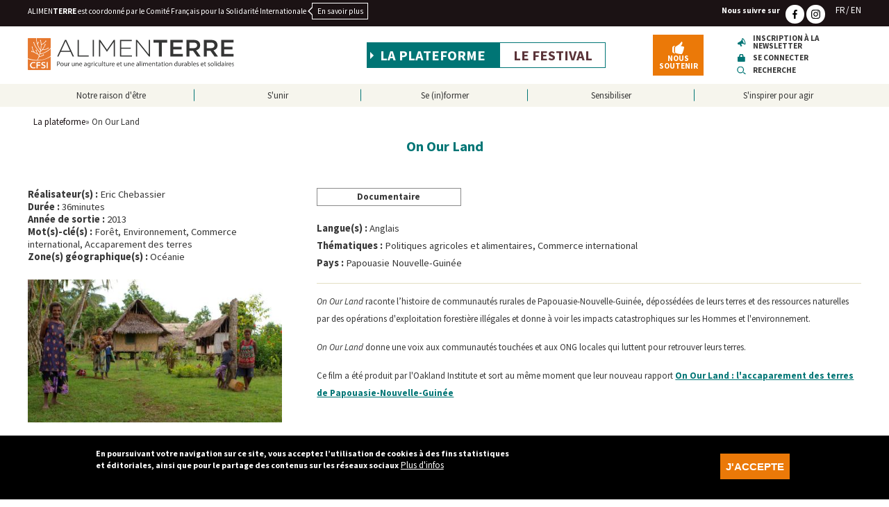

--- FILE ---
content_type: text/html; charset=UTF-8
request_url: https://www.alimenterre.org/on-our-land
body_size: 9367
content:
<!DOCTYPE html><html lang="fr" dir="ltr" prefix="content: http://purl.org/rss/1.0/modules/content/ dc: http://purl.org/dc/terms/ foaf: http://xmlns.com/foaf/0.1/ og: http://ogp.me/ns# rdfs: http://www.w3.org/2000/01/rdf-schema# schema: http://schema.org/ sioc: http://rdfs.org/sioc/ns# sioct: http://rdfs.org/sioc/types# skos: http://www.w3.org/2004/02/skos/core# xsd: http://www.w3.org/2001/XMLSchema# " class="no-js"><head><meta charset="utf-8" /><script>var _paq = _paq || [];(function(){var u=(("https:" == document.location.protocol) ? "https://matomo.insite.coop/" : "http://matomo.insite.coop/");_paq.push(["setSiteId", "145"]);_paq.push(["setTrackerUrl", u+"matomo.php"]);_paq.push(["setDoNotTrack", 1]);if (!window.matomo_search_results_active) {_paq.push(["trackPageView"]);}_paq.push(["setIgnoreClasses", ["no-tracking","colorbox"]]);_paq.push(["enableLinkTracking"]);var d=document,g=d.createElement("script"),s=d.getElementsByTagName("script")[0];g.type="text/javascript";g.defer=true;g.async=true;g.src=u+"matomo.js";s.parentNode.insertBefore(g,s);})();</script><meta name="description" content="On Our Land raconte l’histoire de communautés rurales de Papouasie-Nouvelle-Guinée, dépossédées de leurs terres et des ressources naturelles par des opérations d&#039;exploitation forestière illégales et donne à voir les impacts catastrophiques sur les Hommes et l&#039;environnement." /><meta name="abstract" content="On Our Land raconte l’histoire de communautés rurales de Papouasie-Nouvelle-Guinée, dépossédées de leurs terres et des ressources naturelles par des opérations d&#039;exploitation forestière illégales et donne à voir les impacts catastrophiques sur les Hommes et l&#039;environnement. On Our Land donne une voix aux communautés touchées et aux ONG locales qui luttent pour retrouver leurs terres." /><meta property="og:site_name" content="ALIMENTERRE" /><meta property="og:title" content="On Our Land" /><meta property="og:image" content="https://www.alimenterre.org/system/files/films/visuels/im_res_679.jpg" /><meta property="og:image:url" content="https://www.alimenterre.org/system/files/films/visuels/im_res_679.jpg" /><meta property="og:image:width" content="1920" /><meta property="og:image:height" content="1080" /><meta name="twitter:card" content="summary_large_image" /><meta name="twitter:site" content="@CFSIAsso" /><meta name="twitter:title" content="On Our Land" /><meta name="twitter:description" content="On Our Land raconte l’histoire de communautés rurales de Papouasie-Nouvelle-Guinée, dépossédées de leurs terres et des ressources naturelles par des opérations d&#039;exploitation forestière illégales et donne à voir les impacts catastrophiques sur les Hommes et l&#039;environnement. On Our Land donne une voix aux communautés touchées et aux ONG locales qui luttent pour retrouver leurs terres." /><meta name="twitter:image" content="https://www.alimenterre.org/system/files/films/visuels/im_res_679.jpg" /><meta name="Generator" content="Drupal 10 (https://www.drupal.org)" /><meta name="MobileOptimized" content="width" /><meta name="HandheldFriendly" content="true" /><meta name="viewport" content="width=device-width, initial-scale=1.0" /><style>div#sliding-popup, div#sliding-popup .eu-cookie-withdraw-banner, .eu-cookie-withdraw-tab {background: #0779bf} div#sliding-popup.eu-cookie-withdraw-wrapper { background: transparent; } #sliding-popup h1, #sliding-popup h2, #sliding-popup h3, #sliding-popup p, #sliding-popup label, #sliding-popup div, .eu-cookie-compliance-more-button, .eu-cookie-compliance-secondary-button, .eu-cookie-withdraw-tab { color: #ffffff;} .eu-cookie-withdraw-tab { border-color: #ffffff;}</style><link rel="icon" href="/themes/custom/cfsi/favicon.ico" type="image/vnd.microsoft.icon" /><link rel="canonical" href="https://www.alimenterre.org/on-our-land" /><link rel="shortlink" href="https://www.alimenterre.org/node/7389" /><title>On Our Land | ALIMENTERRE</title><link rel="stylesheet" media="all" href="/sites/default/files/css/css_EgXWzNgUUUgrB_fv-eY-FGmVQdo5bZojpG4-T1qcygc.css?delta=0&amp;language=fr&amp;theme=cfsi&amp;include=[base64]" /><link rel="stylesheet" media="all" href="/sites/default/files/css/css_7hI6lATq8P_RHYy0iSsj2J-Es3Deh8uq0kojYxPOGk8.css?delta=1&amp;language=fr&amp;theme=cfsi&amp;include=[base64]" /><link rel="stylesheet" media="all" href="/sites/default/files/css/css_CU9K1CyfchhJArA-7B6iSq8L9T3DK2loW7WT9gxI5U8.css?delta=2&amp;language=fr&amp;theme=cfsi&amp;include=[base64]" /><link rel="stylesheet" media="all" href="/sites/default/files/css/css_sStkSdpVIII_HfCmtQAtoE7GhqYpZnONxPf2wAysbtE.css?delta=3&amp;language=fr&amp;theme=cfsi&amp;include=[base64]" /><link rel="stylesheet" media="all" href="/sites/default/files/css/css_fxUH-MAbCmCugIQbFHz_ZaWF4_LjJxaAINd7CzSpZEg.css?delta=4&amp;language=fr&amp;theme=cfsi&amp;include=[base64]" /><link rel="stylesheet" media="all" href="/sites/default/files/css/css_rVh0yjcMkQ-nVg8LofXBgG6zGKjGJPLcsVcNvBeyOwg.css?delta=5&amp;language=fr&amp;theme=cfsi&amp;include=[base64]" /><link rel="stylesheet" media="all" href="/sites/default/files/css/css_C6vL1an1D1Qoicmpydd_K564fI8x7BMkmoJ5Mkse6sg.css?delta=6&amp;language=fr&amp;theme=cfsi&amp;include=[base64]" /><link rel="stylesheet" media="all" href="/sites/default/files/css/css_ORVTSUcTyHoZEJwN3ZZYxsSTSbhYZVelJI10z4Ub8uY.css?delta=7&amp;language=fr&amp;theme=cfsi&amp;include=[base64]" /><link rel="stylesheet" media="all" href="/sites/default/files/css/css_lypKlmu4tnaKnCHOPHFLWtLufhRYikGkUcL40iaEhIY.css?delta=8&amp;language=fr&amp;theme=cfsi&amp;include=[base64]" /><link rel="stylesheet" media="all" href="/sites/default/files/css/css_g65wz9suAe8wQK667IH5zEPPHz4tPwT4ZAQMuD-pe6E.css?delta=9&amp;language=fr&amp;theme=cfsi&amp;include=[base64]" /><link rel="stylesheet" media="all" href="/sites/default/files/css/css_SCVY2M-38TIiU_fBwoOftMrcBD9gBK4W_8XbX-qzcXs.css?delta=10&amp;language=fr&amp;theme=cfsi&amp;include=[base64]" /><link rel="stylesheet" media="all" href="/sites/default/files/css/css_vkFgqsxMy_uYgwLVux-SxUwoG3eQhBTH5uG-KQssETQ.css?delta=11&amp;language=fr&amp;theme=cfsi&amp;include=[base64]" /><link rel="stylesheet" media="all" href="/sites/default/files/css/css_TbxCPrbEgIJV2VC1-XJss6VHU9nrodzHD168PbkhZdk.css?delta=12&amp;language=fr&amp;theme=cfsi&amp;include=[base64]" /><link rel="stylesheet" media="all" href="/sites/default/files/css/css_kY4-Wwav2-p1uHAL6YWJjezebBDhscqjT-43q-UpSLU.css?delta=13&amp;language=fr&amp;theme=cfsi&amp;include=[base64]" /><link rel="stylesheet" media="all" href="/sites/default/files/css/css_BsoXUSfIyhs4W43cLTXIQ5ofZIO0gRODZy0ADMM4Ix8.css?delta=14&amp;language=fr&amp;theme=cfsi&amp;include=[base64]" /><link rel="stylesheet" media="all" href="/sites/default/files/css/css_Ir3MjIokC97-oPWN-wZHq2CL2t7s271lQDeHqFxj-TM.css?delta=15&amp;language=fr&amp;theme=cfsi&amp;include=[base64]" /><link rel="stylesheet" media="all" href="/sites/default/files/css/css_jnWRpjH52ZYGVW9RWEk-cSMS-VWIVPLQrJBYt-AlLls.css?delta=16&amp;language=fr&amp;theme=cfsi&amp;include=[base64]" /><link rel="stylesheet" media="all" href="/sites/default/files/css/css_UxFgOqTLzSC2gEPfhv40JvZ87tgxs6CVtBbWR_vfaMs.css?delta=17&amp;language=fr&amp;theme=cfsi&amp;include=[base64]" /><meta name="apple-mobile-web-app-capable" content="yes"><meta name="mobile-web-app-capable" content="yes"></head><body class="path-node not-front page--node-type-ressources plateforme"><div class="skiplinks"> <a href="#main" class="skiplinks__link visually-hidden focusable">Aller au contenu principal</a></div><div class="dialog-off-canvas-main-canvas" data-off-canvas-main-canvas><div id="top"></div><header class="header" role="header"><div class="header-top"><div class="container"><div class="region region-header-one"><div id="block-langues" class="block block--langues"><div class="block__content"><ul class="links"><li><a href="/la-plateforme">FR</a></li><li><a href="/the-platform">EN</a></li></ul></div></div><div id="block-lienverslesiteducfsi" class="block block--lien-vers-le-site-du-cfsi"><div class="block__content"><div>ALIMEN<strong>TERRE</strong> est coordonné par le Comité Français pour la Solidarité Internationale</div><a href="http://www.cfsi.asso.fr">En savoir plus</a></div></div><div id="block-liensverslesreseauxsociaux" class="block block--nous-suivre-sur"><h2 class="block__title">Nous suivre sur</h2><div class="block__content"><ul class="links"><li class="fb"><a href="https://www.facebook.com/festivalALIMENTERRE"><span class="social-label">Facebook</span></a></li><li class="instagram"><a href="https://www.instagram.com/festivalalimenterre/"><span class="social-label">Instagram</span></a></li><li class="bluesky"><a href="https://bsky.app/profile/cfsi.bsky.social"><span class="social-label">Bluesky</span></a></li></ul></div></div></div></div></div><div class="header-middle"><div class="container"><div class="region region-header-two"> <a class="site-name navbar-brand" href="https://www.alimenterre.org/la-plateforme" title="Accueil" rel="home"> <span class="logo-site"></span></a></div><div class="region region-header-three"> <nav class="nav-main"><h2></h2><ul class="navbar-nav"><li class="nav-item is-active-trail is-collapsed"><a href="/la-plateforme" class="nav-link is-active-trail is-collapsed" data-drupal-link-system-path="node/2903">La plateforme</a></li><li class="nav-item is-collapsed"><a href="/le-festival-alimenterre-0" class="nav-link is-collapsed" data-drupal-link-system-path="node/2904">Le festival</a></li></ul> </nav></div><div class="region region-header-four"><div id="block-noussoutenir" class="block block--nous-soutenir"><div class="block__content"> <a href="https://donner.cfsi.asso.fr/b?cid=16&amp;lang=fr_FR">Nous soutenir</a></div></div></div><div class="region region-header-five"><div id="block-seconnectermoncompte-2" class="block block--se-connecter-mon-tableau-de-bord"><div class="block__content"> <a href="/form/newsletter" data-fancybox="true" data-type="ajax" data-options="{&quot;touch&quot; : false}" data-src="/form/newsletter" data-filter="main">Inscription à la newsletter</a><a href="/user/login" data-fancybox="true" data-type="ajax" data-options="{&quot;touch&quot; : false}" data-src="/user/login" data-filter="main">Se connecter</a><a href="/recherche-avancee">Recherche</a></div></div></div> <button class="mobile-btn"></button></div></div><div class="header-bottom"><div class="container"><div class="region region-header-six"> <nav role="navigation" aria-labelledby="block-navigationprincipale-2-menu" id="block-navigationprincipale-2" class="block block-menu navigation menu--main"><h2 class="visually-hidden" id="block-navigationprincipale-2-menu">Navigation principale</h2><ul class="navbar-nav"><li class="nav-item dropdown is-expanded"><span class="nav-link dropdown-toggle is-expanded">Notre raison d&#039;être</span><ul class="navbar-nav dropdown"><li class="nav-item"><a href="/des-constats-pour-agir" class="nav-link" data-drupal-link-system-path="node/8405">Des constats pour agir</a></li><li class="nav-item"><a href="/reformer-le-systeme-agricole-et-alimentaire" class="nav-link" data-drupal-link-system-path="node/8412">Réformer le système agricole et alimentaire</a></li><li class="nav-item"><a href="/travailler-avec-les-acteurs-cles" class="nav-link" data-drupal-link-system-path="node/8417">Travailler avec les acteurs clés</a></li></ul></li><li class="nav-item dropdown is-expanded"><span class="nav-link dropdown-toggle is-expanded">S&#039;unir</span><ul class="navbar-nav dropdown"><li class="nav-item"><a href="/le-reseau-d-innovations-locales-et-paysannes-pafao-et-ses-allies" class="nav-link" data-drupal-link-system-path="node/2909">Le réseau Pafao</a></li><li class="nav-item"><a href="/le-reseau-alimenterre" class="nav-link" data-drupal-link-system-path="node/2908">Le réseau ALIMENTERRE</a></li><li class="nav-item"><a href="/le-reseau-animation-pays-de-promotion-de-l-alimentation-scolaire-en-circuit-court-et-de-la" class="nav-link" data-drupal-link-system-path="node/19939">Le réseau animation pays</a></li></ul></li><li class="nav-item dropdown is-expanded"><span class="nav-link dropdown-toggle is-expanded">Se (in)former</span><ul class="navbar-nav dropdown"><li class="nav-item"><a href="/actualites" class="nav-link" data-drupal-link-system-path="node/3349">Actualités</a></li><li class="nav-item"><a href="/recherche-avancee?f%5B0%5D=categorie%3Adocu" class="nav-link" data-drupal-link-query="{&quot;f&quot;:[&quot;categorie:docu&quot;]}" data-drupal-link-system-path="node/2907">Banque de films</a></li><li class="nav-item"><a href="/recherche-avancee?f%5B0%5D=categorie%3Aoutil" class="nav-link" data-drupal-link-query="{&quot;f&quot;:[&quot;categorie:outil&quot;]}" data-drupal-link-system-path="node/2907">Outils pédagogiques</a></li></ul></li><li class="nav-item dropdown is-expanded"><span class="nav-link dropdown-toggle is-expanded">Sensibiliser</span><ul class="navbar-nav dropdown"><li class="nav-item"><a href="/organiser-un-evenement-dans-le-cadre-du-festival-alimenterre" class="nav-link" data-drupal-link-system-path="node/2910">Le Festival ALIMENTERRE</a></li><li class="nav-item"><a href="/prix-alimenterre" class="nav-link" data-drupal-link-system-path="node/8416">Le prix ALIMENTERRE</a></li><li class="nav-item"><a href="/accedez-aux-outils-pedagogiques" class="nav-link" data-drupal-link-system-path="node/8415">La boite à outils</a></li><li class="nav-item"><a href="/proposez-un-film" class="nav-link" data-drupal-link-system-path="node/2911">Proposer un film</a></li></ul></li><li class="nav-item dropdown is-expanded"><span class="nav-link dropdown-toggle is-expanded">S&#039;inspirer pour agir</span><ul class="navbar-nav dropdown"><li class="nav-item"><a href="/consommer-local-en-afrique-de-l-ouest-celles-et-ceux-qui-font" class="nav-link" data-drupal-link-system-path="node/8582">Consommer local en Afrique de l&#039;ouest : celles et ceux qui font</a></li><li class="nav-item"><a href="/les-initiatives-jeunesse-en-france" class="nav-link" data-drupal-link-system-path="node/8418">Initiatives jeunesse en France</a></li><li class="nav-item"><a href="/campagne-lait" class="nav-link" data-drupal-link-system-path="node/8419">Campagne lait</a></li></ul></li></ul> </nav></div></div></div></header> <main role="main"><div class="container"><div id="block-cfsi-filsdariane" class="block block--fils-dariane"><div class="block__content"> <nav class="breadcrumb" role="navigation" aria-labelledby="system-breadcrumb"><h2 id="system-breadcrumb" class="visually-hidden">Fil d'Ariane</h2><ol><li> <a href="/la-plateforme">La plateforme</a></li><li> On Our Land</li></ol> </nav></div></div><div data-drupal-messages-fallback class="hidden"></div><div id="block-cfsi-contenudelapageprincipale" class="block block--contenu-de-la-page-principale"><div class="block__content"> <article about="/on-our-land" class="large-aside node--type-ressources"> <header><h1><span class="field field--name-title field--type-string field--label-hidden">On Our Land</span></h1> </header><div class="content body"><div class="box field field--name-field-categorie field--type-list-string field--label-hidden"> Documentaire</div><div class="field field--name-field-langues field--type-entity-reference label-inline"> <strong class="field__label">Langue(s) : </strong> <span>Anglais</span></div><div class="field field--name-field-thematiques field--type-entity-reference label-inline"> <strong class="field__label">Thématiques : </strong> <span>Politiques agricoles et alimentaires</span>, <span>Commerce international</span></div><div class="field field--name-field-pays field--type-entity-reference label-inline"> <strong class="field__label">Pays : </strong> <span>Papouasie Nouvelle-Guinée</span></div><div class="group-field"><div class="text-formatted field field--name-body field--type-text-with-summary"><p><em>On Our Land</em> raconte l’histoire de communautés rurales de Papouasie-Nouvelle-Guinée, dépossédées de leurs terres et des ressources naturelles par des opérations d'exploitation forestière illégales et donne à voir les impacts catastrophiques sur les Hommes et l'environnement.</p><p><em>On Our Land</em> donne une voix aux communautés touchées et aux ONG locales qui luttent pour retrouver leurs terres.</p><p>Ce film a été produit par l'Oakland Institute et sort au même moment que leur nouveau rapport&nbsp;<a href="https://halshs.archives-ouvertes.fr/halshs-01081203/document">On Our Land&nbsp;: l'accaparement des terres de Papouasie-Nouvelle-Guinée</a></p><p>&nbsp;</p></div><div class="field field--name-field-bande-annonce-embed field--type-video-embed-field label-block"><div class="video-embed-field-provider-youtube video-embed-field-responsive-video"><iframe width="854" height="480" frameborder="0" allowfullscreen="allowfullscreen" src="https://www.youtube.com/embed/DhDqHBXIeHM?autoplay=1&amp;start=0&amp;rel=0"></iframe></div></div><div class="field field--name-field-libre-de-droits field--type-boolean label-block"> <strong class="field__label">Libre de droits</strong> Non</div><div class="clearfix text-formatted field field--name-field-conditions-utilisation field--type-text-long label-block"> <strong class="field__label">Droits de diffusion</strong><p>Contact Oakland Institute&nbsp;<u>info@oaklandinstitute.org</u></p><p>&nbsp;</p></div></div></div> <aside><div class="group"><div ><div class="field field--name-field-realisateurs field--type-entity-reference label-inline"> <strong class="field__label">Réalisateur(s) : </strong> <span>Eric Chebassier</span></div><div class="field field--name-field-duree field--type-integer label-inline"> <strong class="field__label">Durée : </strong> 36minutes</div><div class="field field--name-field-annee-sortie field--type-integer label-inline"> <strong class="field__label">Année de sortie : </strong> 2013</div></div><div class="field field--name-field-mots-cles field--type-entity-reference label-inline"> <strong class="field__label">Mot(s)-clé(s) : </strong> <span>Forêt</span>, <span>Environnement</span>, <span>Commerce international</span>, <span>Accaparement des terres</span></div><div class="field field--name-field-zones-geographiques field--type-entity-reference label-inline"> <strong class="field__label">Zone(s) géographique(s) : </strong> <span>Océanie</span></div></div><div class="field field--name-field-cover field--type-image label-block"> <img loading="lazy" src="/system/files/styles/vignette2/private/films/visuels/im_res_679.jpg?itok=SDshZQIg" width="450" height="253" alt="Photo du film &quot;On Our Land&quot;" typeof="foaf:Image" class="image-style-vignette2" /></div><div class="block-share"><h3 class="title">Partager</h3><ul><li><a href="https://www.facebook.com/sharer/sharer.php?u=https%3A//www.alimenterre.org/on-our-land" onclick="" class="share-facebook" data-title="Partager sur facebook"><span>Partager sur facebook</span></a></li><li><a href="https://bsky.app/intent/compose?text=https%3A//www.alimenterre.org/on-our-land" onclick="" class="share-bluesky" data-title="Partager sur bluesky"><span>Partager sur bluesky</span></a></li><li><a href="https://www.linkedin.com/shareArticle?mini=true&amp;url=https%3A//www.alimenterre.org/on-our-land&amp;title=On%20Our%20Land" onclick="" class="share-linkedin" data-title="Partager sur linkedin"><span>Partager sur linkedin</span></a></li></ul></div> </aside></div></div></div><link rel="stylesheet" media="all" href="/sites/default/files/css/css_bgFtxU76mAzhARrSwqmqnjndvElBsWvp9Rg1wacZx-I.css?delta=0&amp;language=fr&amp;theme=cfsi&amp;include=eJwry0wtL9YvA5F6ufkppTmpAEU4B0A&amp;exclude=[base64]" /><div class="views-element-container" id="block-views-block-documents-similaires-block-1--2"><div><section class="view view-documents-similaires view-id-documents_similaires view-display-id-block_1 js-view-dom-id-bd6558aded4d23699e3e390f601b8d036888d8ad032fc21cd8dfc3be0506ad47 listing-card full"> <header><h2>Documents similaires</h2> </header><div class="wrapper"> <article about="/on-our-land-l-accaparement-des-terres-de-papouasie-nouvelle-guinee" class="card document-teaser"> <a href="/on-our-land-l-accaparement-des-terres-de-papouasie-nouvelle-guinee" title="On Our Land: l&#039;accaparement des terres de Papouasie-Nouvelle-Guinée"><div class="illustration"><div class="illustration"> <img loading="lazy" src="/system/files/styles/listing3/private/ressources/visuels/im_res_678b.jpg?itok=oa5Onr10" width="287" height="161" alt="Log Pond in Turubu, Easr Sypik © Oakland Institute" typeof="foaf:Image" class="image-style-listing3" /></div></div><div class="card-content"><h2>On Our Land: l&#039;accaparement des terres de Papouasie-Nouvelle-Guinée</h2> <span>Lire plus</span></div> </a> </article> <article about="/la-nouvelle-frontiere-de-l-huile-de-palme" class="card document-teaser"> <a href="/la-nouvelle-frontiere-de-l-huile-de-palme" title="La nouvelle frontière de l&#039;huile de palme"><div class="illustration"><div class="illustration"> <img loading="lazy" src="/system/files/styles/listing3/private/ressources/visuels/im_res_400.jpg?itok=x7U4GgCd" width="287" height="161" alt="© Jan-Joseph Stok - Greenpeace" typeof="foaf:Image" class="image-style-listing3" /></div></div><div class="card-content"><h2>La nouvelle frontière de l&#039;huile de palme</h2> <span>Lire plus</span></div> </a> </article> <article about="/amazonie-daniel-santi-les-racines-d-un-savoir" class="card document-teaser"> <a href="/amazonie-daniel-santi-les-racines-d-un-savoir" title="Amazonie : Daniel Santi, les racines d’un savoir"><div class="illustration"><div class="illustration"> <img loading="lazy" src="/system/files/styles/listing3/private/ressources/visuels/im_res_461.jpg?itok=_5x4VkQw" width="287" height="161" alt="Photo Daniel Santi" typeof="foaf:Image" class="image-style-listing3" /></div></div><div class="card-content"><h2>Amazonie : Daniel Santi, les racines d’un savoir</h2> <span>Lire plus</span></div> </a> </article></div><div class=more-box> <a href="/recherche-avancee">Voir tous les documents</a></div> </section></div></div></div></main> <section class="column-container"> </section> <footer class="main-footer"><div class="container"><div class="region region-footer-one"><div id="block-adresseducfsi" class="block block--cfsi"><h2 class="block__title">CFSI</h2><div class="block__content"> 17 rue de Châteaudun<br />75009 Paris</div></div></div><div class="region region-footer-two"><div id="block-coordonneesducfsi" class="block block--contact"><h2 class="block__title">Contact</h2><div class="block__content"> <a href="/le-reseau-alimenterre">Contacts en régions</a> <br> <a href="/contact">Formulaire de contact</a> <br> <a href="/proposez-un-film">Proposer un film</a></div></div><div id="block-liensverslesreseauxsociaux-2" class="block block--liens-vers-les-réseaux-sociaux"><div class="block__content"><ul class="links"><li class="fb"><a href="https://www.facebook.com/festivalALIMENTERRE"><span class="social-label">Facebook</span></a></li><li class="instagram"><a href="https://www.instagram.com/festivalalimenterre/"><span class="social-label">Instagram</span></a></li><li class="bluesky"><a href="https://bsky.app/profile/cfsi.bsky.social"><span class="social-label">Bluesky</span></a></li></ul></div></div></div><div class="region region-footer-three"><div id="block-newsletterlink"><h2><a href="/form/newsletter" data-fancybox="true" data-type="ajax" data-options="{&quot;touch&quot; : false}" data-src="/form/newsletter" data-filter="main">Inscrivez-vous pour recevoir nos informations</a></h2></div></div><div class="region region-footer-four"><div id="block-noussoutenir-2" class="block block--nous-soutenir"><div class="block__content"> <a href="https://donner.cfsi.asso.fr/b?cid=16&amp;lang=fr_FR">Nous soutenir</a></div></div></div></div><div class="sub-footer"><div class="container"><div class="region region-footer-five"> <nav role="navigation" aria-labelledby="block-cfsi-pieddepage-menu" id="block-cfsi-pieddepage" class="block block-menu navigation menu--footer"><h2 class="visually-hidden" id="block-cfsi-pieddepage-menu">Pied de page</h2><ul class="menu"><li class="menu-item"> <a href="/mentions-legales" data-drupal-link-system-path="node/1">Mentions légales</a></li><li class="menu-item"> <a href="/sitemap" data-drupal-link-system-path="sitemap">Plan du site</a></li></ul> </nav><div id="block-seconnectermoncompte" class="block block--se-connecter-mon-tableau-de-bord"><div class="block__content"> <a href="/form/newsletter" data-fancybox="true" data-type="ajax" data-options="{&quot;touch&quot; : false}" data-src="/form/newsletter" data-filter="main">Inscription à la newsletter</a><a href="/user/login" data-fancybox="true" data-type="ajax" data-options="{&quot;touch&quot; : false}" data-src="/user/login" data-filter="main">Se connecter</a><a href="/recherche-avancee">Recherche</a></div></div></div></div></div></footer></div> <script type="application/json" data-drupal-selector="drupal-settings-json">{"path":{"baseUrl":"\/","pathPrefix":"","currentPath":"node\/7389","currentPathIsAdmin":false,"isFront":false,"currentLanguage":"fr"},"pluralDelimiter":"\u0003","suppressDeprecationErrors":true,"ajaxPageState":{"libraries":"[base64]","theme":"cfsi","theme_token":null},"ajaxTrustedUrl":[],"matomo":{"disableCookies":false,"trackMailto":true},"data":{"extlink":{"extTarget":true,"extTargetNoOverride":true,"extNofollow":false,"extNoreferrer":false,"extFollowNoOverride":true,"extClass":"0","extLabel":"(le lien est externe)","extImgClass":false,"extSubdomains":true,"extExclude":"","extInclude":"^.+.(([pP][dD][fF]))$","extCssExclude":"","extCssExplicit":"","extAlert":false,"extAlertText":"Ce lien vous dirige vers un site externe. Nous ne sommes pas responsables de son contenu.","mailtoClass":"mailto","mailtoLabel":"(link sends email)","extUseFontAwesome":false,"extIconPlacement":"append","extFaLinkClasses":"fa fa-external-link","extFaMailtoClasses":"fa fa-envelope-o","whitelistedDomains":[]}},"eu_cookie_compliance":{"cookie_policy_version":"1.0.0","popup_enabled":true,"popup_agreed_enabled":false,"popup_hide_agreed":true,"popup_clicking_confirmation":false,"popup_scrolling_confirmation":false,"popup_html_info":"\u003Cdiv aria-labelledby=\u0022popup-text\u0022  class=\u0022eu-cookie-compliance-banner eu-cookie-compliance-banner-info eu-cookie-compliance-banner--default\u0022\u003E\n  \u003Cdiv class=\u0022popup-content info eu-cookie-compliance-content\u0022\u003E\n        \u003Cdiv id=\u0022popup-text\u0022 class=\u0022eu-cookie-compliance-message\u0022 role=\u0022document\u0022\u003E\n      \u003Cp\u003EEn poursuivant votre navigation sur ce site, vous acceptez l\u2019utilisation de cookies \u00e0 des fins statistiques et \u00e9ditoriales, ainsi que pour le partage des contenus sur les r\u00e9seaux sociaux\u003C\/p\u003E\n              \u003Cbutton type=\u0022button\u0022 class=\u0022find-more-button eu-cookie-compliance-more-button\u0022\u003EPlus d\u0026#039;infos\u003C\/button\u003E\n          \u003C\/div\u003E\n\n    \n    \u003Cdiv id=\u0022popup-buttons\u0022 class=\u0022eu-cookie-compliance-buttons\u0022\u003E\n            \u003Cbutton type=\u0022button\u0022 class=\u0022agree-button eu-cookie-compliance-default-button\u0022\u003EJ\u0026#039;accepte\u003C\/button\u003E\n          \u003C\/div\u003E\n  \u003C\/div\u003E\n\u003C\/div\u003E","use_mobile_message":false,"mobile_popup_html_info":"\u003Cdiv aria-labelledby=\u0022popup-text\u0022  class=\u0022eu-cookie-compliance-banner eu-cookie-compliance-banner-info eu-cookie-compliance-banner--default\u0022\u003E\n  \u003Cdiv class=\u0022popup-content info eu-cookie-compliance-content\u0022\u003E\n        \u003Cdiv id=\u0022popup-text\u0022 class=\u0022eu-cookie-compliance-message\u0022 role=\u0022document\u0022\u003E\n      \n              \u003Cbutton type=\u0022button\u0022 class=\u0022find-more-button eu-cookie-compliance-more-button\u0022\u003EPlus d\u0026#039;infos\u003C\/button\u003E\n          \u003C\/div\u003E\n\n    \n    \u003Cdiv id=\u0022popup-buttons\u0022 class=\u0022eu-cookie-compliance-buttons\u0022\u003E\n            \u003Cbutton type=\u0022button\u0022 class=\u0022agree-button eu-cookie-compliance-default-button\u0022\u003EJ\u0026#039;accepte\u003C\/button\u003E\n          \u003C\/div\u003E\n  \u003C\/div\u003E\n\u003C\/div\u003E","mobile_breakpoint":768,"popup_html_agreed":false,"popup_use_bare_css":false,"popup_height":"auto","popup_width":"100%","popup_delay":1000,"popup_link":"\/cookies_page","popup_link_new_window":false,"popup_position":false,"fixed_top_position":false,"popup_language":"fr","store_consent":false,"better_support_for_screen_readers":true,"cookie_name":"","reload_page":false,"domain":"","domain_all_sites":false,"popup_eu_only":false,"popup_eu_only_js":false,"cookie_lifetime":100,"cookie_session":0,"set_cookie_session_zero_on_disagree":0,"disagree_do_not_show_popup":false,"method":"default","automatic_cookies_removal":true,"allowed_cookies":"","withdraw_markup":"\u003Cbutton type=\u0022button\u0022 class=\u0022eu-cookie-withdraw-tab\u0022\u003EConfidentialit\u00e9\u003C\/button\u003E\n\u003Cdiv aria-labelledby=\u0022popup-text\u0022 class=\u0022eu-cookie-withdraw-banner\u0022\u003E\n  \u003Cdiv class=\u0022popup-content info eu-cookie-compliance-content\u0022\u003E\n    \u003Cdiv id=\u0022popup-text\u0022 class=\u0022eu-cookie-compliance-message\u0022 role=\u0022document\u0022\u003E\n      \u003Ch2\u003ENous utilisons des cookies de suivi sur ce site pour am\u00e9liorer votre exp\u00e9rience d\u0027utilisateur.\u003C\/h2\u003E\u003Cp\u003EVous nous avez donn\u00e9 votre consentement pour ces cookies.\u003C\/p\u003E\n    \u003C\/div\u003E\n    \u003Cdiv id=\u0022popup-buttons\u0022 class=\u0022eu-cookie-compliance-buttons\u0022\u003E\n      \u003Cbutton type=\u0022button\u0022 class=\u0022eu-cookie-withdraw-button \u0022\u003ERetirer mon consentement\u003C\/button\u003E\n    \u003C\/div\u003E\n  \u003C\/div\u003E\n\u003C\/div\u003E","withdraw_enabled":false,"reload_options":0,"reload_routes_list":"","withdraw_button_on_info_popup":false,"cookie_categories":[],"cookie_categories_details":[],"enable_save_preferences_button":true,"cookie_value_disagreed":"0","cookie_value_agreed_show_thank_you":"1","cookie_value_agreed":"2","containing_element":"body","settings_tab_enabled":false,"olivero_primary_button_classes":"","olivero_secondary_button_classes":"","close_button_action":"close_banner","open_by_default":true,"modules_allow_popup":true,"hide_the_banner":false,"geoip_match":true,"unverified_scripts":[]},"field_group":{"html_element":{"mode":"full","context":"view","settings":{"label":"Informations sur le film","classes":"group-field","id":"","element":"div","show_label":false,"label_element":"h3","attributes":"","effect":"none","speed":"fast"}}},"user":{"uid":0,"permissionsHash":"bcc4d7529f66f080de5574684b58314e480d158da6b1661371a82612943c35ba"}}</script><script src="/sites/default/files/js/js_20UorPQ39xHr5Dh3-zZQizeZmq6rYJQ4Tdv8CWSFD_g.js?scope=footer&amp;delta=0&amp;language=fr&amp;theme=cfsi&amp;include=eJxtjEsOgDAIBS-EciTTVjQoCLFt9Pj-unTzJjOLl6bMOIvFIN2SIT3q5tWB6pDMVqYb6sJhS4R_EegswtuK4149SN8UNBRTww9wUJxsV2zs38k1KpfB7pcLX641pA"></script><script src="/sites/default/files/js/js_LCi8gQX1VI-5hIpxlid0EnuByIW8TEIpgG_wRVn8Y8k.js?scope=footer&amp;delta=1&amp;language=fr&amp;theme=cfsi&amp;include=eJxtjEsOgDAIBS-EciTTVjQoCLFt9Pj-unTzJjOLl6bMOIvFIN2SIT3q5tWB6pDMVqYb6sJhS4R_EegswtuK4149SN8UNBRTww9wUJxsV2zs38k1KpfB7pcLX641pA"></script><script src="/sites/default/files/js/js_NiRB2q_UTl_UOBOlOlyFgubbsQ7Y7OGFBfqJ7szIQz0.js?scope=footer&amp;delta=2&amp;language=fr&amp;theme=cfsi&amp;include=eJxtjEsOgDAIBS-EciTTVjQoCLFt9Pj-unTzJjOLl6bMOIvFIN2SIT3q5tWB6pDMVqYb6sJhS4R_EegswtuK4149SN8UNBRTww9wUJxsV2zs38k1KpfB7pcLX641pA"></script><script src="/sites/default/files/js/js_S3wrgFY1R-TVcpD5-AeHHkHO7grvPflSnQwY345atTU.js?scope=footer&amp;delta=3&amp;language=fr&amp;theme=cfsi&amp;include=eJxtjEsOgDAIBS-EciTTVjQoCLFt9Pj-unTzJjOLl6bMOIvFIN2SIT3q5tWB6pDMVqYb6sJhS4R_EegswtuK4149SN8UNBRTww9wUJxsV2zs38k1KpfB7pcLX641pA"></script><script src="/sites/default/files/js/js_mhlcOcWWHHaK-FqqO5atNulL8NBd6UvH7-0b6EyUDAg.js?scope=footer&amp;delta=4&amp;language=fr&amp;theme=cfsi&amp;include=eJxtjEsOgDAIBS-EciTTVjQoCLFt9Pj-unTzJjOLl6bMOIvFIN2SIT3q5tWB6pDMVqYb6sJhS4R_EegswtuK4149SN8UNBRTww9wUJxsV2zs38k1KpfB7pcLX641pA"></script><script src="/sites/default/files/js/js_n0u1H31echlXBu4x9Z6jpjPGj4UTFd5yH_RKIY96K2Y.js?scope=footer&amp;delta=5&amp;language=fr&amp;theme=cfsi&amp;include=eJxtjEsOgDAIBS-EciTTVjQoCLFt9Pj-unTzJjOLl6bMOIvFIN2SIT3q5tWB6pDMVqYb6sJhS4R_EegswtuK4149SN8UNBRTww9wUJxsV2zs38k1KpfB7pcLX641pA"></script><script src="/sites/default/files/js/js_efhWwQzRgh5UTli32qtHiqcZUGXJpTgxjxMLUba27dQ.js?scope=footer&amp;delta=6&amp;language=fr&amp;theme=cfsi&amp;include=eJxtjEsOgDAIBS-EciTTVjQoCLFt9Pj-unTzJjOLl6bMOIvFIN2SIT3q5tWB6pDMVqYb6sJhS4R_EegswtuK4149SN8UNBRTww9wUJxsV2zs38k1KpfB7pcLX641pA"></script><script src="/sites/default/files/js/js_C7V7hjI9U_VIjgJXWcxOWdwpf6ArbL0XF8xZmYjGAfw.js?scope=footer&amp;delta=7&amp;language=fr&amp;theme=cfsi&amp;include=eJxtjEsOgDAIBS-EciTTVjQoCLFt9Pj-unTzJjOLl6bMOIvFIN2SIT3q5tWB6pDMVqYb6sJhS4R_EegswtuK4149SN8UNBRTww9wUJxsV2zs38k1KpfB7pcLX641pA"></script><script src="/sites/default/files/js/js_naLi8J3VkcfuWAbwwpezRgcGm5Ij5Yo-ElwrAc485TI.js?scope=footer&amp;delta=8&amp;language=fr&amp;theme=cfsi&amp;include=eJxtjEsOgDAIBS-EciTTVjQoCLFt9Pj-unTzJjOLl6bMOIvFIN2SIT3q5tWB6pDMVqYb6sJhS4R_EegswtuK4149SN8UNBRTww9wUJxsV2zs38k1KpfB7pcLX641pA"></script><script src="/sites/default/files/js/js_yua_Dy76yVUhoLRVUde1aLwY8X2fjyJIbVLVbUWXHOM.js?scope=footer&amp;delta=9&amp;language=fr&amp;theme=cfsi&amp;include=eJxtjEsOgDAIBS-EciTTVjQoCLFt9Pj-unTzJjOLl6bMOIvFIN2SIT3q5tWB6pDMVqYb6sJhS4R_EegswtuK4149SN8UNBRTww9wUJxsV2zs38k1KpfB7pcLX641pA"></script><script src="/sites/default/files/js/js_Yr0VauyCCbyJq4JvvThH2Fvo0GER2vOmx25zNRvsqIo.js?scope=footer&amp;delta=10&amp;language=fr&amp;theme=cfsi&amp;include=eJxtjEsOgDAIBS-EciTTVjQoCLFt9Pj-unTzJjOLl6bMOIvFIN2SIT3q5tWB6pDMVqYb6sJhS4R_EegswtuK4149SN8UNBRTww9wUJxsV2zs38k1KpfB7pcLX641pA"></script><script src="/sites/default/files/js/js_4kcX5DuICK2qO2aNUssJs1CWLgpIf611TA80zkKR_jo.js?scope=footer&amp;delta=11&amp;language=fr&amp;theme=cfsi&amp;include=eJxtjEsOgDAIBS-EciTTVjQoCLFt9Pj-unTzJjOLl6bMOIvFIN2SIT3q5tWB6pDMVqYb6sJhS4R_EegswtuK4149SN8UNBRTww9wUJxsV2zs38k1KpfB7pcLX641pA"></script></body></html>

--- FILE ---
content_type: text/css
request_url: https://www.alimenterre.org/sites/default/files/css/css_ORVTSUcTyHoZEJwN3ZZYxsSTSbhYZVelJI10z4Ub8uY.css?delta=7&language=fr&theme=cfsi&include=eJxtj10SgjAMhC9U7JE6IV0gmv4MoQx6elHEF33K7pedzIaJJwzabPL8lZeE3BwPJn7U0pN2bHb4WmqrjpXM7r4nw6kTzGjEHiszfJxbJb3QlbYD5DInUnnAoQUu5SbYR6oqlBn-HwwRAzVdHLZFJd_Oox_rJJssCBST5PAi5n_R-5UgXLI5u9uCdLReJaIEpB4xDAKNfobVPSUruvfyCYGUbls
body_size: -95
content:
/* @license GPL-2.0-or-later https://www.drupal.org/licensing/faq */
svg.ext{width:14px;height:14px;padding-right:0.2em;fill:#727272;font-weight:900;}svg.mailto{width:14px;height:14px;padding-right:0.2em;fill:#727272;}svg.ext path,svg.mailto path{stroke:#727272;stroke-width:3;}@media print{svg.ext,svg.mailto{display:none;padding:0;}}extlink i{padding-left:0.2em;}
.toolbar-icon-insite-admin-links-taxonomy-admin-link::before{background-image:url(/modules/contrib/paragraphs/icons/icon-actions.svg);}.toolbar-icon-insite-admin-links-menu-admin-link::before{background-image:url(/core/misc/icons/bebebe/hamburger.svg);}.toolbar-icon-cacheflush-presets-clearall::before{background-image:url(/core/misc/icons/bebebe/cog.svg);}


--- FILE ---
content_type: text/css
request_url: https://www.alimenterre.org/sites/default/files/css/css_UxFgOqTLzSC2gEPfhv40JvZ87tgxs6CVtBbWR_vfaMs.css?delta=17&language=fr&theme=cfsi&include=eJxtj10SgjAMhC9U7JE6IV0gmv4MoQx6elHEF33K7pedzIaJJwzabPL8lZeE3BwPJn7U0pN2bHb4WmqrjpXM7r4nw6kTzGjEHiszfJxbJb3QlbYD5DInUnnAoQUu5SbYR6oqlBn-HwwRAzVdHLZFJd_Oox_rJJssCBST5PAi5n_R-5UgXLI5u9uCdLReJaIEpB4xDAKNfobVPSUruvfyCYGUbls
body_size: 31370
content:
@import url("https://fonts.googleapis.com/css?family=Source+Sans+Pro:400,400i,600,700,700i&subset=latin-ext");
/* @license GPL-2.0-or-later https://www.drupal.org/licensing/faq */
.sg-swatch{display:block;width:5rem;height:2rem;}h1,.h1{font-family:"Source Sans Pro",Arial;font-weight:bold;margin:0 0 1.5em;font-size:25px;font-size:2.5rem;color:#007575;text-align:center;}@media only screen and (min-width:980PX){h1,.h1{max-width:60%;margin-left:auto;margin-right:auto;}}h2,.h2,.uppercase,html.recherche-avancee .fancybox-content .container h1,html.recherche-avancee .fancybox-content #block-cfsi-filsdariane h1,html.recherche-avancee .fancybox-content .column-container h1,html.recherche-avancee .fancybox-content .page--node-type-evenement .view-display-id-block_3 h1,.page--node-type-evenement html.recherche-avancee .fancybox-content .view-display-id-block_3 h1{font-family:"Source Sans Pro",Arial;font-weight:bold;margin:0 0 1.5em;font-size:20px;font-size:2rem;text-transform:uppercase;color:#5B3439;}h3,.h3{font-family:"Source Sans Pro",Arial;font-weight:bold;margin:0 0 1.5em;font-size:20px;font-size:2rem;}h4,.h4{font-family:"Source Sans Pro",Arial;font-weight:bold;margin:0 0 1.5em;font-size:18px;font-size:1.8rem;}h5,.h5{font-family:"Source Sans Pro",Arial;font-weight:bold;margin:0 0 1.5em;font-size:18px;font-size:1.8rem;font-style:italic;color:#8A8A8A;}.blocktitle{font-family:"Source Sans Pro",Arial;font-weight:bold;margin:0 0 1.5em;font-size:25px;font-size:2.5rem;font-weight:normal;}.ul li,.item-list ul li,.list--unordered ul li,.body ul li,.list--ordered ol ul li,.title-and-list ul li{list-style:none;margin:0 0 5px;margin:0 0 0.5rem;padding:0;}.ul li:before,.item-list ul li:before,.list--unordered ul li:before,.body ul li:before,.list--ordered ol ul li:before,.title-and-list ul li:before{content:"■";position:relative;top:-2px;top:-0.2rem;margin-right:10px;margin-right:1rem;font-size:12px;font-size:1.2rem;line-height:12px;line-height:1.2rem;font-weight:700;color:#007575;}.ol,.list--ordered ol,.body ol{counter-reset:ol-count;}.ol li,.list--ordered ol li,.body ol li{list-style:none;margin:0 0 5px;margin:0 0 0.5rem;padding:0;counter-increment:ol-count;}.ol li:before,.list--ordered ol li:before,.body ol li:before{content:counter(ol-count) ".";position:relative;margin-right:10px;margin-right:1rem;color:#007575;}.body ul,.body ol{margin:30px;margin:3rem;}.list--ordered ol ul li,.body ol ul li{counter-increment:none;}.list--ordered ol ul li:before,.body ol ul li:before{content:"■";position:relative;top:-2px;top:-0.2rem;margin-right:10px;margin-right:1rem;font-size:12px;font-size:1.2rem;line-height:12px;line-height:1.2rem;font-weight:700;}.link.ttu,.item-list ul li a.ttu,.ttu a.ttu,.large-aside aside a.ttu,.view-carte-des-organisateurs .leaflet-popup-content a.ttu{text-transform:uppercase;}.link.ttu .ext,.item-list ul li a.ttu .ext,.ttu a.ttu .ext,.large-aside aside a.ttu .ext,.view-carte-des-organisateurs .leaflet-popup-content a.ttu .ext{display:none;}body{font-family:"Source Sans Pro",Arial;color:#373737;}.body{line-height:32px;line-height:3.2rem;}.body p{margin:0 0 20px;margin:0 0 2rem;}.body ul,.body ol{margin:25px 0;margin:2.5rem 0;}.body a{font-weight:bold;}.body a:link,.body a:visited{color:#007575;text-decoration:underline;}.body a:hover,.body a:focus,.body a:active{color:#55ACEE;text-decoration:underline;}.body blockquote{position:relative;margin:85px 0 35px;margin:8.5rem 0 3.5rem;padding:35px 35px 35px 60px;padding:3.5rem 3.5rem 3.5rem 6rem;font-size:20px;font-weight:bold;border:1px solid #E3DEC3;}.body blockquote:before{content:'';position:absolute;top:-17px;top:-1.7rem;left:20px;left:2rem;width:34px;width:3.4rem;height:34px;height:3.4rem;background:url(/themes/custom/cfsi/pattern-lab/source/images/picto-quote.svg) center center no-repeat;background-size:contain;}.body img{max-width:100%;height:auto;}.body hr{border-style:solid;border-width:1px 0 0;color:currentColor;}.body code:before{content:'`';}.body code:after{content:'`';}pre .body code:after,pre .body code:before{content:'';}.body .file,.body .field--name-field-url-source{display:inline-block;margin:15px 0;margin:1.5rem 0;}.player{margin:30px 0;margin:3rem 0;}*{box-sizing:border-box;}img{max-width:100%;height:auto;vertical-align:middle;}main{display:block;}.views-infinite-scroll-content-wrapper.clearfix:after{content:none;}form.views-exposed-form{margin-bottom:50px;margin-bottom:5rem;}form.views-exposed-form .form--inline{text-align:right;}form.views-exposed-form .form--inline > *{float:none !important;display:inline-block;margin-left:10px;margin-right:10px;}form.views-exposed-form label{display:none;}.pager{margin:0;padding:0;}.field--type-text-with-summary.label-block{margin:0;}article.node--unpublished{background:rgba(255,192,203,0.4);}.leaflet-popup-close-button{z-index:100;}div[class^='video-embed-field']{margin:16px 0;margin:1.6rem 0;}.btn,.btn-more,.btn-more-duck,.block--lien-vers-un-contenu-référencé-dans-un-état-drupal-state-api > .block__content a,body.le-festival .block--lien-vers-un-contenu-référencé-dans-un-état-drupal-state-api > .block__content a,#block-lienversuncontenureferencedansunetatdrupalstateapi a,.more-duck a,.cfsi-bilan-confirm-cancel.confirmation input[type=submit],.btn-more-black,.more-black a,.listing-inline-card-variant .pager a,section.view-editions-festival .pager a,.find form input[type=submit],.more a,#block-lienversuncontenureferencedansunetatdrupalstateapi-2 a,.frontpage-festival .find > a,.btn-like,header.header .region-header-four a,.bilan .actions a,footer.main-footer .region-footer-four a,div#sliding-popup button.agree-button{display:inline-block;box-sizing:border-box;padding:0 10px;padding:0 1rem;height:45px;height:4.5rem;font-size:18px;font-size:1.8rem;line-height:45px;line-height:4.5rem;font-weight:bold;text-align:center;text-decoration:none;text-transform:uppercase;color:white;background-color:#EB7908;border:none;-webkit-appearance:initial;-moz-appearance:initial;appearance:initial;}.btn:hover,.btn-more:hover,.btn-more-duck:hover,.block--lien-vers-un-contenu-référencé-dans-un-état-drupal-state-api > .block__content a:hover,body.le-festival .block--lien-vers-un-contenu-référencé-dans-un-état-drupal-state-api > .block__content a:hover,#block-lienversuncontenureferencedansunetatdrupalstateapi a:hover,.more-duck a:hover,.cfsi-bilan-confirm-cancel.confirmation input:hover[type=submit],.btn-more-black:hover,.more-black a:hover,.listing-inline-card-variant .pager a:hover,section.view-editions-festival .pager a:hover,.find form input:hover[type=submit],.more a:hover,#block-lienversuncontenureferencedansunetatdrupalstateapi-2 a:hover,.frontpage-festival .find > a:hover,.btn-like:hover,header.header .region-header-four a:hover,.bilan .actions a:hover,footer.main-footer .region-footer-four a:hover,div#sliding-popup button.agree-button:hover{background-color:#55ACEE;}@media only screen and (max-width:739PX){.btn,.btn-more,.btn-more-duck,.block--lien-vers-un-contenu-référencé-dans-un-état-drupal-state-api > .block__content a,body.le-festival .block--lien-vers-un-contenu-référencé-dans-un-état-drupal-state-api > .block__content a,#block-lienversuncontenureferencedansunetatdrupalstateapi a,.more-duck a,.cfsi-bilan-confirm-cancel.confirmation input[type=submit],.btn-more-black,.more-black a,.listing-inline-card-variant .pager a,section.view-editions-festival .pager a,.find form input[type=submit],.more a,#block-lienversuncontenureferencedansunetatdrupalstateapi-2 a,.frontpage-festival .find > a,.btn-like,header.header .region-header-four a,.bilan .actions a,footer.main-footer .region-footer-four a,div#sliding-popup button.agree-button{font-size:12px;}}.btn-more,.btn-more-duck,.block--lien-vers-un-contenu-référencé-dans-un-état-drupal-state-api > .block__content a,body.le-festival .block--lien-vers-un-contenu-référencé-dans-un-état-drupal-state-api > .block__content a,#block-lienversuncontenureferencedansunetatdrupalstateapi a,.more-duck a,.cfsi-bilan-confirm-cancel.confirmation input[type=submit],.btn-more-black,.more-black a,.listing-inline-card-variant .pager a,section.view-editions-festival .pager a,.find form input[type=submit],.more a,#block-lienversuncontenureferencedansunetatdrupalstateapi-2 a,.frontpage-festival .find > a{padding-left:50px;padding-left:5rem;height:40px;height:4rem;line-height:40px;line-height:4rem;background-image:url(/themes/custom/cfsi/pattern-lab/source/images/picto-arrow-w.svg);background-repeat:no-repeat;background-position:1.5em center;}@media only screen and (min-width:740PX){.btn-more,.btn-more-duck,.block--lien-vers-un-contenu-référencé-dans-un-état-drupal-state-api > .block__content a,body.le-festival .block--lien-vers-un-contenu-référencé-dans-un-état-drupal-state-api > .block__content a,#block-lienversuncontenureferencedansunetatdrupalstateapi a,.more-duck a,.cfsi-bilan-confirm-cancel.confirmation input[type=submit],.btn-more-black,.more-black a,.listing-inline-card-variant .pager a,section.view-editions-festival .pager a,.find form input[type=submit],.more a,#block-lienversuncontenureferencedansunetatdrupalstateapi-2 a,.frontpage-festival .find > a{min-width:0;}}.btn-more-duck,.block--lien-vers-un-contenu-référencé-dans-un-état-drupal-state-api > .block__content a,body.le-festival .block--lien-vers-un-contenu-référencé-dans-un-état-drupal-state-api > .block__content a,#block-lienversuncontenureferencedansunetatdrupalstateapi a,.more-duck a,.cfsi-bilan-confirm-cancel.confirmation input[type=submit]{background-color:#007575;}.btn-more-black,.more-black a,.listing-inline-card-variant .pager a,section.view-editions-festival .pager a{background-color:black;}.btn-more-box,.more-box a{display:inline-block;box-sizing:border-box;padding:0 10px;padding:0 1rem;height:45px;height:4.5rem;font-size:18px;font-size:1.8rem;line-height:45px;line-height:4.5rem;font-weight:bold;text-align:center;text-decoration:none;text-transform:uppercase;color:#007575;background-color:white;border:none;-webkit-appearance:initial;-moz-appearance:initial;appearance:initial;border:1px solid #007575;padding-left:40px;padding-left:4rem;height:40px;height:4rem;line-height:40px;line-height:4rem;background-image:url(/themes/custom/cfsi/pattern-lab/source/images/picto-arrow-d.svg);background-repeat:no-repeat;background-position:1.5em center;}@media only screen and (min-width:740PX){.btn-more-box,.more-box a{min-width:380px;min-width:38rem;}}.btn-more-box:hover,.more-box a:hover{background-color:#55ACEE;}@media only screen and (max-width:739PX){.btn-more-box,.more-box a{font-size:12px;}}.btn-more-box:hover,.more-box a:hover{color:white;background-image:url(/themes/custom/cfsi/pattern-lab/source/images/picto-arrow-w.svg);}.btn-like,header.header .region-header-four a{padding-top:16px;padding-top:1.6rem;width:100%;font-size:14px;font-size:1.4rem;line-height:1em;background-image:url(/themes/custom/cfsi/pattern-lab/source/images/picto-like.svg);background-repeat:no-repeat;background-position:0.8em center;}@media only screen and (min-width:740PX){.btn-like,header.header .region-header-four a{padding-top:36px;padding-top:3.6rem;width:90px;width:9rem;height:72px;height:7.2rem;background-position:center 0.8em;}}.btn-switch,header.header .header-middle .region-header-three a{display:inline-block;box-sizing:border-box;padding:0 10px;padding:0 1rem;height:45px;height:4.5rem;font-size:18px;font-size:1.8rem;line-height:45px;line-height:4.5rem;font-weight:bold;text-align:center;text-decoration:none;text-transform:uppercase;color:white;background-color:white;border:none;-webkit-appearance:initial;-moz-appearance:initial;appearance:initial;padding-left:23px;padding-left:2.3rem;padding-right:23px;padding-right:2.3rem;font-size:25px;font-size:2.5rem;color:#5B3439;border:1px solid #007575;background-image:url(/themes/custom/cfsi/pattern-lab/source/images/picto-arrow-mini.svg);background-position:0.5rem center;background-repeat:no-repeat;background-size:0.6rem auto;}.btn-switch:hover,header.header .header-middle .region-header-three a:hover{background-color:#007575;}@media only screen and (max-width:739PX){.btn-switch,header.header .header-middle .region-header-three a{font-size:12px;}}.btn-switch.is-active-trail,header.header .header-middle .region-header-three a.is-active-trail,.btn-switch.is-active,header.header .header-middle .region-header-three a.is-active,.btn-switch:hover,header.header .header-middle .region-header-three a:hover,.btn-switch:focus,header.header .header-middle .region-header-three a:focus,.btn-switch.on,header.header .header-middle .region-header-three a.on{color:white;background-color:#007575;}.btn-add,.dashboard .add-links a{background-color:#007575;text-transform:uppercase;text-align:center;color:#FFF;font-weight:bold;display:inline-block;padding:1.5rem 6.5rem;text-decoration:none;border-radius:.7rem;position:relative;max-width:234px;max-width:23.4rem;font-size:1.6rem;}.btn-add:hover,.dashboard .add-links a:hover{background-color:#55ACEE;}.btn-add:before,.dashboard .add-links a:before,.btn-add:after,.dashboard .add-links a:after{position:absolute;top:50%;-webkit-transform:translateY(-50%);-ms-transform:translateY(-50%);transform:translateY(-50%);display:block;content:'';width:1.5rem;height:1.5rem;background-position:center center;background-size:contain;background-repeat:no-repeat;}.btn-add:after,.dashboard .add-links a:after{background-image:url(/themes/custom/cfsi/pattern-lab/source/images/admin/plus-ico.svg);right:1.5rem;}.btn-add-event:before,.dashboard .add-links .evenement a:before{background-image:url(/themes/custom/cfsi/pattern-lab/source/images/admin/calendar-ico.svg);left:1.5rem;width:2rem;height:2rem;}.btn-add-news:before,.dashboard .add-links .actu a:before{background-image:url(/themes/custom/cfsi/pattern-lab/source/images/admin/megaphone-white-ico.svg);left:1.5rem;width:2rem;height:2rem;}.btn-add-bilan:before,.dashboard .add-links .bilan a:before{background-image:url(/themes/custom/cfsi/pattern-lab/source/images/admin/picto-bilan.svg);left:1.5rem;width:2rem;height:2rem;}.btn-edit,.dashboard .toolbar li:nth-child(1) a,.btn-params,.dashboard .toolbar li:nth-child(2) a,.btn-logout,.dashboard .toolbar li:nth-child(3) a{background-color:#9B9B9B;text-align:center;font-size:1.725rem;color:#FFF;display:block;width:100%;max-width:111px;padding:5rem 1rem 1rem;text-decoration:none;position:relative;}.btn-edit:hover,.dashboard .toolbar li:nth-child(1) a:hover,.btn-params:hover,.dashboard .toolbar li:nth-child(2) a:hover,.btn-logout:hover,.dashboard .toolbar li:nth-child(3) a:hover{background-color:#55ACEE;}.btn-edit:before,.dashboard .toolbar li:nth-child(1) a:before,.btn-params:before,.dashboard .toolbar li:nth-child(2) a:before,.btn-logout:before,.dashboard .toolbar li:nth-child(3) a:before{position:absolute;top:1rem;left:50%;-webkit-transform:translateX(-50%);-ms-transform:translateX(-50%);transform:translateX(-50%);display:block;content:'';width:3rem;height:3rem;background-position:center center;background-size:contain;background-repeat:no-repeat;}.btn-edit:after,.dashboard .toolbar li:nth-child(1) a:after,.btn-params:after,.dashboard .toolbar li:nth-child(2) a:after,.btn-logout:after,.dashboard .toolbar li:nth-child(3) a:after{content:'';display:block;width:90%;height:1px;background-color:#797979;position:absolute;bottom:0;left:5%;}.btn-edit:before,.dashboard .toolbar li:nth-child(1) a:before{background-image:url(/themes/custom/cfsi/pattern-lab/source/images/admin/edit-ico.svg);}.btn-params:before,.dashboard .toolbar li:nth-child(2) a:before{background-image:url(/themes/custom/cfsi/pattern-lab/source/images/admin/params-ico.svg);}.btn-logout:before,.dashboard .toolbar li:nth-child(3) a:before{background-image:url(/themes/custom/cfsi/pattern-lab/source/images/admin/logout-ico.svg);}.btn-see{display:block;background-color:#007575;background-image:url(/themes/custom/cfsi/pattern-lab/source/images/admin/eye-ico.svg);background-position:1rem center;background-size:auto 60%;background-repeat:no-repeat;color:#FFF !important;text-decoration:none !important;font-weight:bold;text-align:center;text-transform:uppercase;padding:1.5rem;}.btn-see:hover{background-color:#55ACEE;}.btn-export,.dashboard .export-links a{background-color:#FFF;border:1px solid #AFAFAF;font-size:1.725rem;color:#1B1214;display:block;text-transform:uppercase;width:100%;max-width:234px;max-width:23.4rem;padding:1rem 1rem 1rem 5rem;border-radius:.7rem;text-decoration:none;font-weight:bold;position:relative;}.btn-export:hover,.dashboard .export-links a:hover{background-color:#55ACEE;color:#FFF;}.btn-export:before,.dashboard .export-links a:before{position:absolute;top:50%;left:1rem;display:block;content:'';width:2rem;height:2rem;-webkit-transform:translateY(-50%);-ms-transform:translateY(-50%);transform:translateY(-50%);background-position:center center;background-size:contain;background-repeat:no-repeat;background-image:url(/themes/custom/cfsi/pattern-lab/source/images/admin/export-ico.svg);}.file a,.field--name-field-url-source.ttu a{display:block;position:relative;padding:10px 15px 10px 60px;padding:1rem 1.5rem 1rem 6rem;font-size:18px;font-size:1.8rem;text-transform:uppercase;line-height:1em;font-weight:normal;background:#F9F8F3;color:#1B1214;text-decoration:none;text-align:left;}.file a:link,.file a:visited,.field--name-field-url-source.ttu a:link,.field--name-field-url-source.ttu a:visited{color:#1B1214;text-decoration:none;}.file a:hover,.file a:focus,.file a:active,.field--name-field-url-source.ttu a:hover,.field--name-field-url-source.ttu a:focus,.field--name-field-url-source.ttu a:active{color:white;text-decoration:none;}.file a:hover,.field--name-field-url-source.ttu a:hover{color:#FFF;background:#007575;}.file a:after,.field--name-field-url-source.ttu a:after{content:'';position:absolute;left:0;top:0;bottom:0;width:48px;width:4.8rem;background:url(/themes/custom/cfsi/pattern-lab/source/images/picto-dwl.svg) center center no-repeat #007575;background-size:60%;}.bolder{font-weight:bold;margin:15px 0;margin:1.5rem 0;}.italic{font-style:italic;}.uppercase{margin:15px 0;margin:1.5rem 0;}.simple-link{margin:15px 0;margin:1.5rem 0;}.simple-link a{padding-left:25px;padding-left:2.5rem;background:url(/themes/custom/cfsi/pattern-lab/source/images/picto-link.svg) left center no-repeat;background-size:16px 16px;background-size:1.6rem 1.6rem;}.simple-link a:link,.simple-link a:visited{color:#007575;text-decoration:underline;}.simple-link a:hover,.simple-link a:focus,.simple-link a:active{color:#55ACEE;text-decoration:underline;}.box{display:inline-block;min-width:255px;min-width:25.5rem;margin-bottom:25px;margin-bottom:2.5rem;padding:0 15px;padding:0 1.5rem;line-height:30px;line-height:3rem;font-weight:bold;text-align:center;border:1px solid #8A8A8A;}.box-orange{display:inline-block;padding:0 15px;padding:0 1.5rem;font-size:18px;font-size:1.8rem;line-height:30px;line-height:3rem;text-align:center;border:1px solid #EB7908;}.date{display:inline-block;margin:15px 0;margin:1.5rem 0;padding:0 15px;padding:0 1.5rem;line-height:33px;line-height:3.3rem;font-size:16px;font-size:1.6rem;font-weight:bold;text-transform:uppercase;color:white;background:black;}.label-inline,.label-block{font-size:18px;font-size:1.8rem;}.label-block{margin-bottom:25px;margin-bottom:2.5rem;}.label-block > strong,.label-block strong.field__label{display:block;}.label-block .field{margin:0;}.title-and-text,.title-and-list{margin:25px 0 40px;margin:2.5rem 0 4rem;}.title-and-list ul{padding:0;}.group-field{margin-top:20px;margin-top:2rem;padding-top:15px;padding-top:1.5rem;border-top:1px solid #E3DEC3;}h2.field__label,.group h2{margin:0 0 10px;margin:0 0 1rem;}a span.ext{display:none;}#sarbacane-subscribe,.user-login-form{width:100%;}#sarbacane-subscribe h1,.user-login-form h1{margin-top:2rem;}#sarbacane-subscribe label,.user-login-form label{display:none;}#sarbacane-subscribe input,.user-login-form input{width:100%;}#sarbacane-subscribe input[type=text],#sarbacane-subscribe input[type=email],#sarbacane-subscribe input[type=password],.user-login-form input[type=text],.user-login-form input[type=email],.user-login-form input[type=password]{border:1px solid #E3DEC3;}#sarbacane-subscribe input[type=submit],.user-login-form input[type=submit]{background-color:#007575;display:inline-block;width:auto;}#sarbacane-subscribe input[type=submit]:hover,.user-login-form input[type=submit]:hover{background-color:#55ACEE;}#sarbacane-subscribe .form-actions,.user-login-form .form-actions{text-align:center;}.fancybox-stage #block-sarbacanesubscriptionform{text-align:center;}.fancybox-stage #block-sarbacanesubscriptionform h2.block__title{font-family:"Source Sans Pro",Arial;font-weight:bold;margin:0 0 1.5em;font-size:25px;font-size:2.5rem;color:#007575 !important;}#views-exposed-form-documents-block-1{width:440px;max-width:90%;margin:0 auto 3rem;position:relative;}#views-exposed-form-documents-block-1 .form--inline{float:none;width:100%;}#views-exposed-form-documents-block-1 .form-item{float:none;margin:0;}#views-exposed-form-documents-block-1 .form-actions{margin:0;text-align:center;}#views-exposed-form-documents-block-1 .form-actions #edit-reset{display:inline-block;background-color:#FFF;color:#007575;font-weight:normal;text-transform:none;background-image:url(/themes/custom/cfsi/pattern-lab/source/images/reset-ico.svg);background-position:0 center;padding-left:3rem;background-repeat:no-repeat;background-size:auto 45%;margin-top:1rem;}@media only screen and (min-width:980PX){#views-exposed-form-documents-block-1 .form-actions #edit-reset{position:absolute;top:-.4rem;left:105%;}}#views-exposed-form-documents-block-1 .form-actions #edit-reset:hover{text-decoration:underline;}#views-exposed-form-documents-block-1 .form-item-search-api-fulltext{width:100%;box-shadow:0 0 5px rgba(0,0,0,0.36);}#views-exposed-form-documents-block-1 .form-item-search-api-fulltext input{width:100%;height:47px;padding:.5rem 1rem;font-size:1.8rem;padding-right:5rem;}#views-exposed-form-documents-block-1 #edit-submit-documents{position:absolute;z-index:1;top:0;right:0;height:47px;width:47px;background-image:url(/themes/custom/cfsi/pattern-lab/source/images/search-ico-field.svg);background-size:30px 28px;background-repeat:no-repeat;background-position:center center;border:none;background-color:transparent;text-indent:-9999px;}form.contact-form{max-width:500px;margin:3rem auto;padding:2rem 5rem;}@media only screen and (min-width:740PX){form.contact-form{box-shadow:0 0 10px rgba(0,0,0,0.2);}}form.contact-form input[type=text],form.contact-form input[type=email],form.contact-form textarea{border:1px solid #E3DEC3;}form.contact-form .form-required:after{color:#007575;content:'*';background-image:none;vertical-align:inherit;}form.contact-form .form-actions{text-align:right;}form.contact-form .form-actions input{background-color:#007575;font-weight:normal;}form.contact-form .form-actions input:hover{background-color:#55ACEE;}.required-info{text-align:right;}.required-info span{color:#007575;}.fancybox-container main{position:relative;padding-bottom:8rem;}.fancybox-container .container,.fancybox-container #block-cfsi-filsdariane,.fancybox-container .column-container,.fancybox-container .page--node-type-evenement .view-display-id-block_3,.page--node-type-evenement .fancybox-container .view-display-id-block_3{max-width:100%;}.fancybox-container #block-cfsi-filsdariane{display:none;}.fancybox-container #block-cfsi-local-tasks{position:absolute;bottom:.8rem;left:0;right:0;text-align:center;}.fancybox-container #block-cfsi-local-tasks a{color:#007575;font-size:16px;font-size:1.6rem;}.fancybox-container #block-cfsi-local-tasks ul.tabs{margin:0;}.fancybox-container #user-pass,.fancybox-container #user-login-form{width:100% !important;margin-left:auto;margin-right:auto;}body.page--node-type-home-festival.festival #geosearch-form #edit-address{background:url(/themes/custom/cfsi/pattern-lab/source/images/input-geoloc-ico.svg) 15px center no-repeat;}body.page--node-type-home-festival.festival #geosearch-form{overflow-y:auto;overflow-x:hidden;text-align:center;padding:4.5rem 5rem 8rem 4.5rem;}body.page--node-type-home-festival.festival #geosearch-form h2{font-weight:400;font-size:2rem;display:inline-block;padding:.9rem 0 .9rem 4.5rem;}@media only screen and (min-width:980PX){body.page--node-type-home-festival.festival #geosearch-form .form-item-address{width:62%;float:left;margin-bottom:0;}}@media only screen and (min-width:980PX){body.page--node-type-home-festival.festival #geosearch-form .form-actions{width:32%;float:right;margin-top:0;margin-bottom:0;}}.form-type-text,.form-type-text-alt,.find form .form-type-search,.form-type-date,.form-type-email,.form-type-url,.form-type-textfield,.form-type-password,.form-type-geolocation,.form-type-entity-autocomplete,.form-type-number{position:relative;}.form-type-text input,.form-type-text-alt input,.find form .form-type-search input,.form-type-date input,.form-type-email input,.form-type-url input,.form-type-textfield input,.form-type-password input,.form-type-geolocation input,.form-type-entity-autocomplete input,.form-type-number input{box-sizing:border-box;width:100%;height:42px;height:4.2rem;padding:0 7px;padding:0 0.7rem;font-size:16px;font-size:1.6rem;line-height:2em;color:#1B1214;border:1px solid black;font-family:"Source Sans Pro",Arial;background-color:transparent;position:relative;z-index:1;}.form-type-text.form-item-field-coords-proximity-geocoder-filter-address input,.form-item-field-coords-proximity-geocoder-filter-address.form-type-text-alt input,.find form .form-item-field-coords-proximity-geocoder-filter-address.form-type-search input,.form-type-text.form-item-field-coords-proximity-geocoder-filter-value input,.form-item-field-coords-proximity-geocoder-filter-value.form-type-text-alt input,.find form .form-item-field-coords-proximity-geocoder-filter-value.form-type-search input,.form-type-text.form-item-field-coords-proximity-source-configuration-origin-address input,.form-item-field-coords-proximity-source-configuration-origin-address.form-type-text-alt input,.find form .form-item-field-coords-proximity-source-configuration-origin-address.form-type-search input,.form-type-text.form-item-field-coords-proximity-value input,.form-item-field-coords-proximity-value.form-type-text-alt input,.find form .form-item-field-coords-proximity-value.form-type-search input,.form-type-text.form-type-date input,.form-type-date.form-type-text-alt input,.find form .form-type-date.form-type-search input,.form-type-text.form-type-geolocation input,.form-type-geolocation.form-type-text-alt input,.find form .form-type-geolocation.form-type-search input,.form-type-date.form-item-field-coords-proximity-geocoder-filter-address input,.form-type-date.form-item-field-coords-proximity-geocoder-filter-value input,.form-type-date.form-item-field-coords-proximity-source-configuration-origin-address input,.form-type-date.form-item-field-coords-proximity-value input,.form-type-date.form-type-date input,.form-type-date.form-type-geolocation input,.form-type-email.form-item-field-coords-proximity-geocoder-filter-address input,.form-type-email.form-item-field-coords-proximity-geocoder-filter-value input,.form-type-email.form-item-field-coords-proximity-source-configuration-origin-address input,.form-type-email.form-item-field-coords-proximity-value input,.form-type-email.form-type-date input,.form-type-email.form-type-geolocation input,.form-type-url.form-item-field-coords-proximity-geocoder-filter-address input,.form-type-url.form-item-field-coords-proximity-geocoder-filter-value input,.form-type-url.form-item-field-coords-proximity-source-configuration-origin-address input,.form-type-url.form-item-field-coords-proximity-value input,.form-type-url.form-type-date input,.form-type-url.form-type-geolocation input,.form-type-textfield.form-item-field-coords-proximity-geocoder-filter-address input,.form-type-textfield.form-item-field-coords-proximity-geocoder-filter-value input,.form-type-textfield.form-item-field-coords-proximity-source-configuration-origin-address input,.form-type-textfield.form-item-field-coords-proximity-value input,.form-type-textfield.form-type-date input,.form-type-textfield.form-type-geolocation input,.form-type-password.form-item-field-coords-proximity-geocoder-filter-address input,.form-type-password.form-item-field-coords-proximity-geocoder-filter-value input,.form-type-password.form-item-field-coords-proximity-source-configuration-origin-address input,.form-type-password.form-item-field-coords-proximity-value input,.form-type-password.form-type-date input,.form-type-password.form-type-geolocation input,.form-type-geolocation.form-item-field-coords-proximity-geocoder-filter-address input,.form-type-geolocation.form-item-field-coords-proximity-geocoder-filter-value input,.form-type-geolocation.form-item-field-coords-proximity-source-configuration-origin-address input,.form-type-geolocation.form-item-field-coords-proximity-value input,.form-type-geolocation.form-type-date input,.form-type-geolocation.form-type-geolocation input,.form-type-entity-autocomplete.form-item-field-coords-proximity-geocoder-filter-address input,.form-type-entity-autocomplete.form-item-field-coords-proximity-geocoder-filter-value input,.form-type-entity-autocomplete.form-item-field-coords-proximity-source-configuration-origin-address input,.form-type-entity-autocomplete.form-item-field-coords-proximity-value input,.form-type-entity-autocomplete.form-type-date input,.form-type-entity-autocomplete.form-type-geolocation input,.form-type-number.form-item-field-coords-proximity-geocoder-filter-address input,.form-type-number.form-item-field-coords-proximity-geocoder-filter-value input,.form-type-number.form-item-field-coords-proximity-source-configuration-origin-address input,.form-type-number.form-item-field-coords-proximity-value input,.form-type-number.form-type-date input,.form-type-number.form-type-geolocation input{padding-right:4.5rem;}.form-type-text.form-item-field-coords-proximity-geocoder-filter-address:after,.form-item-field-coords-proximity-geocoder-filter-address.form-type-text-alt:after,.find form .form-item-field-coords-proximity-geocoder-filter-address.form-type-search:after,.form-type-text.form-item-field-coords-proximity-geocoder-filter-value:after,.form-item-field-coords-proximity-geocoder-filter-value.form-type-text-alt:after,.find form .form-item-field-coords-proximity-geocoder-filter-value.form-type-search:after,.form-type-text.form-item-field-coords-proximity-source-configuration-origin-address:after,.form-item-field-coords-proximity-source-configuration-origin-address.form-type-text-alt:after,.find form .form-item-field-coords-proximity-source-configuration-origin-address.form-type-search:after,.form-type-text.form-item-field-coords-proximity-value:after,.form-item-field-coords-proximity-value.form-type-text-alt:after,.find form .form-item-field-coords-proximity-value.form-type-search:after,.form-type-text.form-type-date:after,.form-type-date.form-type-text-alt:after,.find form .form-type-date.form-type-search:after,.form-type-text.form-type-geolocation:after,.form-type-geolocation.form-type-text-alt:after,.find form .form-type-geolocation.form-type-search:after,.form-type-date.form-item-field-coords-proximity-geocoder-filter-address:after,.form-type-date.form-item-field-coords-proximity-geocoder-filter-value:after,.form-type-date.form-item-field-coords-proximity-source-configuration-origin-address:after,.form-type-date.form-item-field-coords-proximity-value:after,.form-type-date.form-type-date:after,.form-type-date.form-type-geolocation:after,.form-type-email.form-item-field-coords-proximity-geocoder-filter-address:after,.form-type-email.form-item-field-coords-proximity-geocoder-filter-value:after,.form-type-email.form-item-field-coords-proximity-source-configuration-origin-address:after,.form-type-email.form-item-field-coords-proximity-value:after,.form-type-email.form-type-date:after,.form-type-email.form-type-geolocation:after,.form-type-url.form-item-field-coords-proximity-geocoder-filter-address:after,.form-type-url.form-item-field-coords-proximity-geocoder-filter-value:after,.form-type-url.form-item-field-coords-proximity-source-configuration-origin-address:after,.form-type-url.form-item-field-coords-proximity-value:after,.form-type-url.form-type-date:after,.form-type-url.form-type-geolocation:after,.form-type-textfield.form-item-field-coords-proximity-geocoder-filter-address:after,.form-type-textfield.form-item-field-coords-proximity-geocoder-filter-value:after,.form-type-textfield.form-item-field-coords-proximity-source-configuration-origin-address:after,.form-type-textfield.form-item-field-coords-proximity-value:after,.form-type-textfield.form-type-date:after,.form-type-textfield.form-type-geolocation:after,.form-type-password.form-item-field-coords-proximity-geocoder-filter-address:after,.form-type-password.form-item-field-coords-proximity-geocoder-filter-value:after,.form-type-password.form-item-field-coords-proximity-source-configuration-origin-address:after,.form-type-password.form-item-field-coords-proximity-value:after,.form-type-password.form-type-date:after,.form-type-password.form-type-geolocation:after,.form-type-geolocation.form-item-field-coords-proximity-geocoder-filter-address:after,.form-type-geolocation.form-item-field-coords-proximity-geocoder-filter-value:after,.form-type-geolocation.form-item-field-coords-proximity-source-configuration-origin-address:after,.form-type-geolocation.form-item-field-coords-proximity-value:after,.form-type-geolocation.form-type-date:after,.form-type-geolocation.form-type-geolocation:after,.form-type-entity-autocomplete.form-item-field-coords-proximity-geocoder-filter-address:after,.form-type-entity-autocomplete.form-item-field-coords-proximity-geocoder-filter-value:after,.form-type-entity-autocomplete.form-item-field-coords-proximity-source-configuration-origin-address:after,.form-type-entity-autocomplete.form-item-field-coords-proximity-value:after,.form-type-entity-autocomplete.form-type-date:after,.form-type-entity-autocomplete.form-type-geolocation:after,.form-type-number.form-item-field-coords-proximity-geocoder-filter-address:after,.form-type-number.form-item-field-coords-proximity-geocoder-filter-value:after,.form-type-number.form-item-field-coords-proximity-source-configuration-origin-address:after,.form-type-number.form-item-field-coords-proximity-value:after,.form-type-number.form-type-date:after,.form-type-number.form-type-geolocation:after{content:'';position:absolute;z-index:2;bottom:0;right:0;width:42px;width:4.2rem;height:42px;height:4.2rem;background-color:#EB7908;background-repeat:no-repeat;background-size:auto 50%;background-position:center center;}.form-type-text.form-item-field-coords-proximity-geocoder-filter-value:after,.form-item-field-coords-proximity-geocoder-filter-value.form-type-text-alt:after,.find form .form-item-field-coords-proximity-geocoder-filter-value.form-type-search:after,.form-type-text.form-item-field-coords-proximity-value:after,.form-item-field-coords-proximity-value.form-type-text-alt:after,.find form .form-item-field-coords-proximity-value.form-type-search:after,.form-type-date.form-item-field-coords-proximity-geocoder-filter-value:after,.form-type-date.form-item-field-coords-proximity-value:after,.form-type-email.form-item-field-coords-proximity-geocoder-filter-value:after,.form-type-email.form-item-field-coords-proximity-value:after,.form-type-url.form-item-field-coords-proximity-geocoder-filter-value:after,.form-type-url.form-item-field-coords-proximity-value:after,.form-type-textfield.form-item-field-coords-proximity-geocoder-filter-value:after,.form-type-textfield.form-item-field-coords-proximity-value:after,.form-type-password.form-item-field-coords-proximity-geocoder-filter-value:after,.form-type-password.form-item-field-coords-proximity-value:after,.form-type-geolocation.form-item-field-coords-proximity-geocoder-filter-value:after,.form-type-geolocation.form-item-field-coords-proximity-value:after,.form-type-entity-autocomplete.form-item-field-coords-proximity-geocoder-filter-value:after,.form-type-entity-autocomplete.form-item-field-coords-proximity-value:after,.form-type-number.form-item-field-coords-proximity-geocoder-filter-value:after,.form-type-number.form-item-field-coords-proximity-value:after{content:'km';color:#FFF;text-align:center;line-height:3.8rem;}.form-type-text.form-type-date:after,.form-type-date.form-type-text-alt:after,.find form .form-type-date.form-type-search:after,.form-type-date.form-type-date:after,.form-type-email.form-type-date:after,.form-type-url.form-type-date:after,.form-type-textfield.form-type-date:after,.form-type-password.form-type-date:after,.form-type-geolocation.form-type-date:after,.form-type-entity-autocomplete.form-type-date:after,.form-type-number.form-type-date:after{background-image:url(/themes/custom/cfsi/pattern-lab/source/images/input-date-ico.svg);background-size:auto 45%;}.form-type-text.form-item-field-coords-proximity-geocoder-filter-address:after,.form-item-field-coords-proximity-geocoder-filter-address.form-type-text-alt:after,.find form .form-item-field-coords-proximity-geocoder-filter-address.form-type-search:after,.form-type-text.form-item-field-coords-proximity-source-configuration-origin-address:after,.form-item-field-coords-proximity-source-configuration-origin-address.form-type-text-alt:after,.find form .form-item-field-coords-proximity-source-configuration-origin-address.form-type-search:after,.form-type-date.form-item-field-coords-proximity-geocoder-filter-address:after,.form-type-date.form-item-field-coords-proximity-source-configuration-origin-address:after,.form-type-email.form-item-field-coords-proximity-geocoder-filter-address:after,.form-type-email.form-item-field-coords-proximity-source-configuration-origin-address:after,.form-type-url.form-item-field-coords-proximity-geocoder-filter-address:after,.form-type-url.form-item-field-coords-proximity-source-configuration-origin-address:after,.form-type-textfield.form-item-field-coords-proximity-geocoder-filter-address:after,.form-type-textfield.form-item-field-coords-proximity-source-configuration-origin-address:after,.form-type-password.form-item-field-coords-proximity-geocoder-filter-address:after,.form-type-password.form-item-field-coords-proximity-source-configuration-origin-address:after,.form-type-geolocation.form-item-field-coords-proximity-geocoder-filter-address:after,.form-type-geolocation.form-item-field-coords-proximity-source-configuration-origin-address:after,.form-type-entity-autocomplete.form-item-field-coords-proximity-geocoder-filter-address:after,.form-type-entity-autocomplete.form-item-field-coords-proximity-source-configuration-origin-address:after,.form-type-number.form-item-field-coords-proximity-geocoder-filter-address:after,.form-type-number.form-item-field-coords-proximity-source-configuration-origin-address:after{background-image:url(/themes/custom/cfsi/pattern-lab/source/images/input-geoloc-ico.svg);}input[type=submit]{padding:0 10px;padding:0 1rem;height:45px;height:4.5rem;font-size:18px;font-size:1.8rem;line-height:45px;line-height:4.5rem;text-align:center;text-decoration:none;color:white;background-color:#EB7908;-webkit-appearance:initial;-moz-appearance:initial;appearance:initial;box-sizing:border-box;display:inline-block;height:42px;height:4.2rem;padding:0 15px;padding:0 1.5rem;font-size:16px;font-size:1.6rem;line-height:2em;text-transform:uppercase;font-weight:bold;border:none;cursor:pointer;}input[type=submit]:hover{background-color:#55ACEE;}@media only screen and (max-width:739PX){input[type=submit]{font-size:12px;}}.form-type-text-alt input,.find form .form-type-search input{padding-left:45px;padding-left:4.5rem;border-color:white;border-radius:4px;background:url(/themes/custom/cfsi/pattern-lab/source/images/icon-search-white.svg) 15px center no-repeat;background-size:auto 40%;}.select-checkboxes{position:relative;z-index:2;box-sizing:border-box;width:auto;min-width:180px;min-width:18rem;height:42px;height:4.2rem;line-height:2em;color:#1B1214;}.select-checkboxes .select-checkboxes-label{height:42px;height:4.2rem;line-height:2.3em;text-align:left;padding-right:45px;padding-right:4.5rem;}.select-checkboxes:hover{z-index:3;}.select-checkboxes:hover .select-checkboxes-inner{max-height:1000px;transition:max-height .3s ease;}.select-checkboxes .select-checkboxes-inner{position:absolute;left:0;right:0;top:0;overflow:hidden;padding:0 7px;padding:0 0.7rem;font-size:16px;font-size:1.6rem;max-height:42px;max-height:4.2rem;border:1px solid black;background-color:#FFF;}.select-checkboxes .select-checkboxes-inner:after{content:'';position:absolute;z-index:1;top:0;right:0;width:42px;width:4.2rem;height:42px;height:4.2rem;background-repeat:no-repeat;background-size:auto 25%;background-position:center center;background-image:url(/themes/custom/cfsi/pattern-lab/source/images/select-arrow-ico.svg);}.select-checkboxes .select-checkboxes-inner label{display:inline-block !important;}.select-checkboxes .select-checkboxes-inner .form-item{display:inline-block !important;width:100% !important;}.select-checkboxes .checkboxes-group{max-height:250px;overflow-y:auto;overflow-x:hidden;}.form-type-select,.form-type-cshs .select-wrapper{position:relative;}.form-type-select select,.form-type-cshs .select-wrapper select{position:relative;z-index:2;box-sizing:border-box;-webkit-appearance:none;-moz-appearance:none;appearance:none;width:100%;height:42px;height:4.2rem;padding:0 7px;padding:0 0.7rem;font-size:16px;font-size:1.6rem;padding-right:55px;padding-right:5.5rem;line-height:2em;color:#1B1214;border:1px solid black;border-radius:0;background-color:transparent;}.form-type-select:after,.form-type-cshs .select-wrapper:after{content:'';position:absolute;z-index:1;bottom:0;right:0;width:42px;width:4.2rem;height:42px;height:4.2rem;background-repeat:no-repeat;background-size:auto 25%;background-position:center center;background-image:url(/themes/custom/cfsi/pattern-lab/source/images/select-arrow-ico.svg);}.logo-site{display:inline-block;background:url(/themes/custom/cfsi/pattern-lab/source/images/logo.svg) center center no-repeat;background-size:contain;width:366px;width:36.6rem;position:relative;max-width:90%;}.logo-site:before{display:block;content:"";width:100%;padding-top:21.03825%;}.logo-site > .content{position:absolute;top:0;left:0;right:0;bottom:0;}.festival .logo-site{background-image:url(/themes/custom/cfsi/pattern-lab/source/images/logo-festival.svg);width:306px;width:30.6rem;position:relative;max-width:90%;}.festival .logo-site:before{display:block;content:"";width:100%;padding-top:30.71895%;}.festival .logo-site > .content{position:absolute;top:0;left:0;right:0;bottom:0;}a.language-link{display:inline-block;overflow:hidden;width:20px;width:2rem;height:15px;height:1.5rem;text-indent:10em;line-height:10em;background-image:url(/themes/custom/cfsi/pattern-lab/source/images/icon-language.svg);background-repeat:no-repeat;background-size:auto 100%;opacity:0.5;}a.language-link[hreflang=fr]{background-position:left center;}a.language-link[hreflang=en]{background-position:right center;}a.language-link.is-active,a.language-link:hover,a.language-link:focus{opacity:1;}.link,.item-list ul li a,.ttu a,.large-aside aside a,.view-carte-des-organisateurs .leaflet-popup-content a{font-weight:bold;}.link:link,.item-list ul li a:link,.ttu a:link,.large-aside aside a:link,.view-carte-des-organisateurs .leaflet-popup-content a:link,.link:visited,.item-list ul li a:visited,.ttu a:visited,.large-aside aside a:visited,.view-carte-des-organisateurs .leaflet-popup-content a:visited{color:#007575;text-decoration:underline;}.link:hover,.item-list ul li a:hover,.ttu a:hover,.large-aside aside a:hover,.view-carte-des-organisateurs .leaflet-popup-content a:hover,.link:focus,.item-list ul li a:focus,.ttu a:focus,.large-aside aside a:focus,.view-carte-des-organisateurs .leaflet-popup-content a:focus,.link:active,.item-list ul li a:active,.ttu a:active,.large-aside aside a:active,.view-carte-des-organisateurs .leaflet-popup-content a:active{color:#55ACEE;text-decoration:underline;}.menu-link,.breadcrumb-link,nav.breadcrumb a,nav.menu--main > ul a{font-size:18px;font-size:1.8rem;font-weight:600;}.menu-link:link,.breadcrumb-link:link,nav.breadcrumb a:link,nav.menu--main > ul a:link,.menu-link:visited,.breadcrumb-link:visited,nav.breadcrumb a:visited,nav.menu--main > ul a:visited{color:#1B1214;text-decoration:none;}.menu-link:hover,.breadcrumb-link:hover,nav.breadcrumb a:hover,nav.menu--main > ul a:hover,.menu-link:focus,.breadcrumb-link:focus,nav.breadcrumb a:focus,nav.menu--main > ul a:focus,.menu-link:active,.breadcrumb-link:active,nav.breadcrumb a:active,nav.menu--main > ul a:active{color:#55ACEE;text-decoration:none;}.menu-footer-link,nav.nav-footer a{font-size:18px;font-size:1.8rem;}.menu-footer-link:link,nav.nav-footer a:link,.menu-footer-link:visited,nav.nav-footer a:visited{color:#F9F8F3;text-decoration:none;}.menu-footer-link:hover,nav.nav-footer a:hover,.menu-footer-link:focus,nav.nav-footer a:focus,.menu-footer-link:active,nav.nav-footer a:active{color:#55ACEE;text-decoration:none;}.breadcrumb-link,nav.breadcrumb a{font-size:16px;font-size:1.6rem;font-weight:normal;color:#5B3439;}.more-link,.card span{overflow:hidden;display:block;padding-top:5px;padding-top:0.5rem;font-size:14px;font-size:1.4rem;line-height:1em;border-top:1px solid #373737;}.more-link:link,.card span:link,.more-link:visited,.card span:visited{color:black;text-decoration:none;}.more-link:hover,.card span:hover,.more-link:focus,.card span:focus,.more-link:active,.card span:active{color:#55ACEE;text-decoration:none;}.more-link:after,.card span:after{content:'+';float:right;font-size:20px;}.more-link-duck,.inline-card-variant span{overflow:hidden;position:relative;display:block;padding:0 25px 0 5px;padding:0 2.5rem 0 0.5rem;font-size:14px;font-size:1.4rem;line-height:24px;line-height:2.4rem;text-align:right;background:#007575;}.more-link-duck:link,.inline-card-variant span:link,.more-link-duck:visited,.inline-card-variant span:visited{color:white;text-decoration:none;}.more-link-duck:hover,.inline-card-variant span:hover,.more-link-duck:focus,.inline-card-variant span:focus,.more-link-duck:active,.inline-card-variant span:active{color:white;text-decoration:none;}.more-link-duck:after,.inline-card-variant span:after{content:'';position:absolute;top:0;right:5px;right:0.5rem;width:20px;width:2rem;bottom:0;background:url(/themes/custom/cfsi/pattern-lab/source/images/icon-plus-w.svg) right center no-repeat;background-size:auto 50%;}.more-link-duck:hover,.inline-card-variant span:hover{background:#55ACEE;}.action-link,.nl-link,header.header .region-header-five a:first-child,.log-link,header.header .region-header-five a:nth-child(2),.search-link,header.header .region-header-five a:last-child{display:inline-block;position:relative;padding-left:30px;padding-left:3rem;font-size:14px;font-size:1.4rem;font-weight:bold;line-height:14px;line-height:1.4rem;text-transform:uppercase;}.action-link:link,.nl-link:link,header.header .region-header-five a:link:first-child,.log-link:link,header.header .region-header-five a:link:nth-child(2),.search-link:link,header.header .region-header-five a:link:last-child,.action-link:visited,.nl-link:visited,header.header .region-header-five a:visited:first-child,.log-link:visited,header.header .region-header-five a:visited:nth-child(2),.search-link:visited,header.header .region-header-five a:visited:last-child{color:#373737;text-decoration:none;}.action-link:hover,.nl-link:hover,header.header .region-header-five a:hover:first-child,.log-link:hover,header.header .region-header-five a:hover:nth-child(2),.search-link:hover,header.header .region-header-five a:hover:last-child,.action-link:focus,.nl-link:focus,header.header .region-header-five a:focus:first-child,.log-link:focus,header.header .region-header-five a:focus:nth-child(2),.search-link:focus,header.header .region-header-five a:focus:last-child,.action-link:active,.nl-link:active,header.header .region-header-five a:active:first-child,.log-link:active,header.header .region-header-five a:active:nth-child(2),.search-link:active,header.header .region-header-five a:active:last-child{color:#55ACEE;text-decoration:none;}.action-link:before,.nl-link:before,header.header .region-header-five a:first-child:before,.log-link:before,header.header .region-header-five a:nth-child(2):before,.search-link:before,header.header .region-header-five a:last-child:before{content:'';position:absolute;top:0;bottom:0;left:0;width:20px;width:2rem;font-size:15px;font-size:1.5rem;background-size:auto 1em;background-repeat:no-repeat;background-position:center center;}.nl-link:before,header.header .region-header-five a:first-child:before{background-image:url(/themes/custom/cfsi/pattern-lab/source/images/picto-megaphone.svg);}.log-link:before,header.header .region-header-five a:nth-child(2):before{background-image:url(/themes/custom/cfsi/pattern-lab/source/images/picto-account.svg);}.search-link:before,header.header .region-header-five a:last-child:before{background-image:url(/themes/custom/cfsi/pattern-lab/source/images/search-ico-field.svg);}.arrow-link,header.header .header-top .block--lien-vers-le-site-du-cfsi a{position:relative;border:1px solid #FFF;display:inline-block;color:#FFF;padding:.5rem .8rem;margin-left:1rem;text-decoration:none;}.arrow-link span.ext,header.header .header-top .block--lien-vers-le-site-du-cfsi a span.ext{display:none;}.arrow-link:after,header.header .header-top .block--lien-vers-le-site-du-cfsi a:after,.arrow-link:before,header.header .header-top .block--lien-vers-le-site-du-cfsi a:before{right:100%;top:50%;border:solid transparent;content:" ";height:0;width:0;position:absolute;pointer-events:none;}.arrow-link:after,header.header .header-top .block--lien-vers-le-site-du-cfsi a:after{border-color:rgba(136,183,213,0);border-right-color:#1B1214;border-width:5px;margin-top:-5px;}.arrow-link:before,header.header .header-top .block--lien-vers-le-site-du-cfsi a:before{border-color:rgba(194,225,245,0);border-right-color:#FFF;border-width:7px;margin-top:-7px;}.ttu a{text-transform:uppercase;}.ttu a .ext{display:none;}.arrow-link-box{margin-top:1.5rem;display:inline-block;font-size:1.4rem;padding:.7rem 1.3rem .7rem 3rem;border:1px solid #007575;color:#007575;background-image:url(/themes/custom/cfsi/pattern-lab/source/images/green-link-arrow.svg);background-repeat:no-repeat;background-position:1rem center;text-decoration:none;font-weight:bold;}.add-link,section.views-view.view-bo-contributeur table tbody tr td .table-link a,section.views-view.view-bo-contributeur table tbody tr td.views-field-nid-1 a{display:inline-block;min-width:160px;min-width:16rem;line-height:60px;line-height:6rem;font-weight:bold;font-size:16px;font-size:1.6rem;text-align:center;text-transform:uppercase;background:rgba(0,117,117,0.16);}.add-link:link,section.views-view.view-bo-contributeur table tbody tr td .table-link a:link,section.views-view.view-bo-contributeur table tbody tr td.views-field-nid-1 a:link,.add-link:visited,section.views-view.view-bo-contributeur table tbody tr td .table-link a:visited,section.views-view.view-bo-contributeur table tbody tr td.views-field-nid-1 a:visited{color:#007575;text-decoration:underline;}.add-link:hover,section.views-view.view-bo-contributeur table tbody tr td .table-link a:hover,section.views-view.view-bo-contributeur table tbody tr td.views-field-nid-1 a:hover,.add-link:focus,section.views-view.view-bo-contributeur table tbody tr td .table-link a:focus,section.views-view.view-bo-contributeur table tbody tr td.views-field-nid-1 a:focus,.add-link:active,section.views-view.view-bo-contributeur table tbody tr td .table-link a:active,section.views-view.view-bo-contributeur table tbody tr td.views-field-nid-1 a:active{color:white;text-decoration:underline;}.delete-link,.button[data-drupal-selector="edit-cancel"]{display:-webkit-inline-flex;display:-ms-inline-flexbox;display:inline-flex;-webkit-align-items:center;-ms-flex-align:center;align-items:center;font-weight:bold;font-size:16px;font-size:1.6rem;text-align:center;text-transform:uppercase;}.delete-link:link,.button:link[data-drupal-selector="edit-cancel"],.delete-link:visited,.button:visited[data-drupal-selector="edit-cancel"]{color:#EB7908;text-decoration:none;}.delete-link:hover,.button:hover[data-drupal-selector="edit-cancel"],.delete-link:focus,.button:focus[data-drupal-selector="edit-cancel"],.delete-link:active,.button:active[data-drupal-selector="edit-cancel"]{color:#EB7908;text-decoration:underline;}.delete-link:before,.button[data-drupal-selector="edit-cancel"]:before{content:'';display:inline-block;width:24px;height:24px;margin-right:8px;background:url(/themes/custom/cfsi/pattern-lab/source/images/close.svg) center center no-repeat #EB7908;background-size:60%;border-radius:100%;}.share,.goto-facebook,footer.main-footer .block--liens-vers-les-réseaux-sociaux li.fb a,header.header .header-top .block--nous-suivre-sur li.fb a,.goto-twitterbird,footer.main-footer .block--liens-vers-les-réseaux-sociaux li.tt a,header.header .header-top .block--nous-suivre-sur li.tt a,.goto-bluesky,footer.main-footer .block--liens-vers-les-réseaux-sociaux li.bluesky a,.goto-rss,footer.main-footer .block--liens-vers-les-réseaux-sociaux li.rss a,header.header .header-top .block--nous-suivre-sur li.rss a,.goto-youtube,.goto-linkedin,.goto-instagram,footer.main-footer .block--liens-vers-les-réseaux-sociaux li.instagram a,header.header .header-top .block--nous-suivre-sur li.instagram a,.share-facebook,.share-twitterbird,.share-bluesky,.share-linkedin{display:inline-block;position:relative;width:33px;width:3.3rem;height:33px;height:3.3rem;border-radius:100%;text-align:center;}.share:before,.goto-facebook:before,footer.main-footer .block--liens-vers-les-réseaux-sociaux li.fb a:before,header.header .header-top .block--nous-suivre-sur li.fb a:before,.goto-twitterbird:before,footer.main-footer .block--liens-vers-les-réseaux-sociaux li.tt a:before,header.header .header-top .block--nous-suivre-sur li.tt a:before,.goto-bluesky:before,footer.main-footer .block--liens-vers-les-réseaux-sociaux li.bluesky a:before,.goto-rss:before,footer.main-footer .block--liens-vers-les-réseaux-sociaux li.rss a:before,header.header .header-top .block--nous-suivre-sur li.rss a:before,.goto-youtube:before,.goto-linkedin:before,.goto-instagram:before,footer.main-footer .block--liens-vers-les-réseaux-sociaux li.instagram a:before,header.header .header-top .block--nous-suivre-sur li.instagram a:before,.share-facebook:before,.share-twitterbird:before,.share-bluesky:before,.share-linkedin:before{position:absolute;top:0;left:0;right:0;bottom:0;background-position:center;background-repeat:no-repeat;background-size:50%;}.goto-facebook,footer.main-footer .block--liens-vers-les-réseaux-sociaux li.fb a,header.header .header-top .block--nous-suivre-sur li.fb a{background-color:white;}.goto-facebook:before,footer.main-footer .block--liens-vers-les-réseaux-sociaux li.fb a:before,header.header .header-top .block--nous-suivre-sur li.fb a:before{content:'';background-image:url(/themes/custom/cfsi/pattern-lab/source/images/facebook-b.svg);}.goto-facebook:hover,footer.main-footer .block--liens-vers-les-réseaux-sociaux li.fb a:hover,header.header .header-top .block--nous-suivre-sur li.fb a:hover{background:#3b5998;}.goto-facebook:hover:before,footer.main-footer .block--liens-vers-les-réseaux-sociaux li.fb a:hover:before,header.header .header-top .block--nous-suivre-sur li.fb a:hover:before{background-image:url(/themes/custom/cfsi/pattern-lab/source/images/facebook.svg);}.goto-facebook.invert,footer.main-footer .block--liens-vers-les-réseaux-sociaux li.tt a.goto-facebook,header.header .header-top .block--nous-suivre-sur li.fb footer.main-footer .block--liens-vers-les-réseaux-sociaux li.tt a,footer.main-footer .block--liens-vers-les-réseaux-sociaux li.bluesky a.goto-facebook,header.header .header-top .block--nous-suivre-sur li.fb footer.main-footer .block--liens-vers-les-réseaux-sociaux li.bluesky a,footer.main-footer .block--liens-vers-les-réseaux-sociaux li.fb a,footer.main-footer .block--liens-vers-les-réseaux-sociaux li.rss a.goto-facebook,header.header .header-top .block--nous-suivre-sur li.fb footer.main-footer .block--liens-vers-les-réseaux-sociaux li.rss a,footer.main-footer .block--liens-vers-les-réseaux-sociaux li.instagram a.goto-facebook,header.header .header-top .block--nous-suivre-sur li.fb footer.main-footer .block--liens-vers-les-réseaux-sociaux li.instagram a,header.header .header-top .block--nous-suivre-sur li.fb a.invert,header.header .header-top .block--nous-suivre-sur footer.main-footer .block--liens-vers-les-réseaux-sociaux li.fb a,footer.main-footer .block--liens-vers-les-réseaux-sociaux header.header .header-top .block--nous-suivre-sur li.fb a{background:#3b5998;}.goto-facebook.invert:before,footer.main-footer .block--liens-vers-les-réseaux-sociaux li.tt a.goto-facebook:before,header.header .header-top .block--nous-suivre-sur li.fb footer.main-footer .block--liens-vers-les-réseaux-sociaux li.tt a:before,footer.main-footer .block--liens-vers-les-réseaux-sociaux li.bluesky a.goto-facebook:before,header.header .header-top .block--nous-suivre-sur li.fb footer.main-footer .block--liens-vers-les-réseaux-sociaux li.bluesky a:before,footer.main-footer .block--liens-vers-les-réseaux-sociaux li.fb a:before,footer.main-footer .block--liens-vers-les-réseaux-sociaux li.rss a.goto-facebook:before,header.header .header-top .block--nous-suivre-sur li.fb footer.main-footer .block--liens-vers-les-réseaux-sociaux li.rss a:before,footer.main-footer .block--liens-vers-les-réseaux-sociaux li.instagram a.goto-facebook:before,header.header .header-top .block--nous-suivre-sur li.fb footer.main-footer .block--liens-vers-les-réseaux-sociaux li.instagram a:before,header.header .header-top .block--nous-suivre-sur li.fb a.invert:before,header.header .header-top .block--nous-suivre-sur footer.main-footer .block--liens-vers-les-réseaux-sociaux li.fb a:before,footer.main-footer .block--liens-vers-les-réseaux-sociaux header.header .header-top .block--nous-suivre-sur li.fb a:before{background-image:url(/themes/custom/cfsi/pattern-lab/source/images/facebook.svg);}.goto-facebook.invert:hover,footer.main-footer .block--liens-vers-les-réseaux-sociaux li.tt a.goto-facebook:hover,header.header .header-top .block--nous-suivre-sur li.fb footer.main-footer .block--liens-vers-les-réseaux-sociaux li.tt a:hover,footer.main-footer .block--liens-vers-les-réseaux-sociaux li.bluesky a.goto-facebook:hover,header.header .header-top .block--nous-suivre-sur li.fb footer.main-footer .block--liens-vers-les-réseaux-sociaux li.bluesky a:hover,footer.main-footer .block--liens-vers-les-réseaux-sociaux li.fb a:hover,footer.main-footer .block--liens-vers-les-réseaux-sociaux li.rss a.goto-facebook:hover,header.header .header-top .block--nous-suivre-sur li.fb footer.main-footer .block--liens-vers-les-réseaux-sociaux li.rss a:hover,footer.main-footer .block--liens-vers-les-réseaux-sociaux li.instagram a.goto-facebook:hover,header.header .header-top .block--nous-suivre-sur li.fb footer.main-footer .block--liens-vers-les-réseaux-sociaux li.instagram a:hover,header.header .header-top .block--nous-suivre-sur li.fb a.invert:hover{background-color:white;}.goto-facebook.invert:hover:before,footer.main-footer .block--liens-vers-les-réseaux-sociaux li.tt a.goto-facebook:hover:before,header.header .header-top .block--nous-suivre-sur li.fb footer.main-footer .block--liens-vers-les-réseaux-sociaux li.tt a:hover:before,footer.main-footer .block--liens-vers-les-réseaux-sociaux li.bluesky a.goto-facebook:hover:before,header.header .header-top .block--nous-suivre-sur li.fb footer.main-footer .block--liens-vers-les-réseaux-sociaux li.bluesky a:hover:before,footer.main-footer .block--liens-vers-les-réseaux-sociaux li.fb a:hover:before,footer.main-footer .block--liens-vers-les-réseaux-sociaux li.rss a.goto-facebook:hover:before,header.header .header-top .block--nous-suivre-sur li.fb footer.main-footer .block--liens-vers-les-réseaux-sociaux li.rss a:hover:before,footer.main-footer .block--liens-vers-les-réseaux-sociaux li.instagram a.goto-facebook:hover:before,header.header .header-top .block--nous-suivre-sur li.fb footer.main-footer .block--liens-vers-les-réseaux-sociaux li.instagram a:hover:before,header.header .header-top .block--nous-suivre-sur li.fb a.invert:hover:before{background-image:url(/themes/custom/cfsi/pattern-lab/source/images/facebook-b.svg);}.goto-twitterbird,footer.main-footer .block--liens-vers-les-réseaux-sociaux li.tt a,header.header .header-top .block--nous-suivre-sur li.tt a{background-color:white;}.goto-twitterbird:before,footer.main-footer .block--liens-vers-les-réseaux-sociaux li.tt a:before,header.header .header-top .block--nous-suivre-sur li.tt a:before{content:'';background-image:url(/themes/custom/cfsi/pattern-lab/source/images/twitterbird-b.svg);}.goto-twitterbird:hover,footer.main-footer .block--liens-vers-les-réseaux-sociaux li.tt a:hover,header.header .header-top .block--nous-suivre-sur li.tt a:hover{background:#33CCFF;}.goto-twitterbird:hover:before,footer.main-footer .block--liens-vers-les-réseaux-sociaux li.tt a:hover:before,header.header .header-top .block--nous-suivre-sur li.tt a:hover:before{background-image:url(/themes/custom/cfsi/pattern-lab/source/images/twitterbird.svg);}.goto-twitterbird.invert,footer.main-footer .block--liens-vers-les-réseaux-sociaux li.tt a,footer.main-footer .block--liens-vers-les-réseaux-sociaux li.bluesky a.goto-twitterbird,header.header .header-top .block--nous-suivre-sur li.tt footer.main-footer .block--liens-vers-les-réseaux-sociaux li.bluesky a,footer.main-footer .block--liens-vers-les-réseaux-sociaux li.fb a.goto-twitterbird,header.header .header-top .block--nous-suivre-sur li.tt footer.main-footer .block--liens-vers-les-réseaux-sociaux li.fb a,footer.main-footer .block--liens-vers-les-réseaux-sociaux li.rss a.goto-twitterbird,header.header .header-top .block--nous-suivre-sur li.tt footer.main-footer .block--liens-vers-les-réseaux-sociaux li.rss a,footer.main-footer .block--liens-vers-les-réseaux-sociaux li.instagram a.goto-twitterbird,header.header .header-top .block--nous-suivre-sur li.tt footer.main-footer .block--liens-vers-les-réseaux-sociaux li.instagram a,header.header .header-top .block--nous-suivre-sur li.tt a.invert,header.header .header-top .block--nous-suivre-sur footer.main-footer .block--liens-vers-les-réseaux-sociaux li.tt a,footer.main-footer .block--liens-vers-les-réseaux-sociaux header.header .header-top .block--nous-suivre-sur li.tt a{background:#33CCFF;}.goto-twitterbird.invert:before,footer.main-footer .block--liens-vers-les-réseaux-sociaux li.tt a:before,footer.main-footer .block--liens-vers-les-réseaux-sociaux li.bluesky a.goto-twitterbird:before,header.header .header-top .block--nous-suivre-sur li.tt footer.main-footer .block--liens-vers-les-réseaux-sociaux li.bluesky a:before,footer.main-footer .block--liens-vers-les-réseaux-sociaux li.fb a.goto-twitterbird:before,header.header .header-top .block--nous-suivre-sur li.tt footer.main-footer .block--liens-vers-les-réseaux-sociaux li.fb a:before,footer.main-footer .block--liens-vers-les-réseaux-sociaux li.rss a.goto-twitterbird:before,header.header .header-top .block--nous-suivre-sur li.tt footer.main-footer .block--liens-vers-les-réseaux-sociaux li.rss a:before,footer.main-footer .block--liens-vers-les-réseaux-sociaux li.instagram a.goto-twitterbird:before,header.header .header-top .block--nous-suivre-sur li.tt footer.main-footer .block--liens-vers-les-réseaux-sociaux li.instagram a:before,header.header .header-top .block--nous-suivre-sur li.tt a.invert:before,header.header .header-top .block--nous-suivre-sur footer.main-footer .block--liens-vers-les-réseaux-sociaux li.tt a:before,footer.main-footer .block--liens-vers-les-réseaux-sociaux header.header .header-top .block--nous-suivre-sur li.tt a:before{background-image:url(/themes/custom/cfsi/pattern-lab/source/images/twitterbird.svg);}.goto-twitterbird.invert:hover,footer.main-footer .block--liens-vers-les-réseaux-sociaux li.tt a:hover,footer.main-footer .block--liens-vers-les-réseaux-sociaux li.bluesky a.goto-twitterbird:hover,header.header .header-top .block--nous-suivre-sur li.tt footer.main-footer .block--liens-vers-les-réseaux-sociaux li.bluesky a:hover,footer.main-footer .block--liens-vers-les-réseaux-sociaux li.fb a.goto-twitterbird:hover,header.header .header-top .block--nous-suivre-sur li.tt footer.main-footer .block--liens-vers-les-réseaux-sociaux li.fb a:hover,footer.main-footer .block--liens-vers-les-réseaux-sociaux li.rss a.goto-twitterbird:hover,header.header .header-top .block--nous-suivre-sur li.tt footer.main-footer .block--liens-vers-les-réseaux-sociaux li.rss a:hover,footer.main-footer .block--liens-vers-les-réseaux-sociaux li.instagram a.goto-twitterbird:hover,header.header .header-top .block--nous-suivre-sur li.tt footer.main-footer .block--liens-vers-les-réseaux-sociaux li.instagram a:hover,header.header .header-top .block--nous-suivre-sur li.tt a.invert:hover{background-color:white;}.goto-twitterbird.invert:hover:before,footer.main-footer .block--liens-vers-les-réseaux-sociaux li.tt a:hover:before,footer.main-footer .block--liens-vers-les-réseaux-sociaux li.bluesky a.goto-twitterbird:hover:before,header.header .header-top .block--nous-suivre-sur li.tt footer.main-footer .block--liens-vers-les-réseaux-sociaux li.bluesky a:hover:before,footer.main-footer .block--liens-vers-les-réseaux-sociaux li.fb a.goto-twitterbird:hover:before,header.header .header-top .block--nous-suivre-sur li.tt footer.main-footer .block--liens-vers-les-réseaux-sociaux li.fb a:hover:before,footer.main-footer .block--liens-vers-les-réseaux-sociaux li.rss a.goto-twitterbird:hover:before,header.header .header-top .block--nous-suivre-sur li.tt footer.main-footer .block--liens-vers-les-réseaux-sociaux li.rss a:hover:before,footer.main-footer .block--liens-vers-les-réseaux-sociaux li.instagram a.goto-twitterbird:hover:before,header.header .header-top .block--nous-suivre-sur li.tt footer.main-footer .block--liens-vers-les-réseaux-sociaux li.instagram a:hover:before,header.header .header-top .block--nous-suivre-sur li.tt a.invert:hover:before{background-image:url(/themes/custom/cfsi/pattern-lab/source/images/twitterbird-b.svg);}.goto-bluesky,footer.main-footer .block--liens-vers-les-réseaux-sociaux li.bluesky a{background-color:white;}.goto-bluesky:before,footer.main-footer .block--liens-vers-les-réseaux-sociaux li.bluesky a:before{content:'';background-image:url(/themes/custom/cfsi/pattern-lab/source/images/bluesky-b.svg);}.goto-bluesky:hover,footer.main-footer .block--liens-vers-les-réseaux-sociaux li.bluesky a:hover{background:#87CEEB;}.goto-bluesky:hover:before,footer.main-footer .block--liens-vers-les-réseaux-sociaux li.bluesky a:hover:before{background-image:url(/themes/custom/cfsi/pattern-lab/source/images/bluesky.svg);}.goto-bluesky.invert,footer.main-footer .block--liens-vers-les-réseaux-sociaux li.tt a.goto-bluesky,footer.main-footer .block--liens-vers-les-réseaux-sociaux li.bluesky a,footer.main-footer .block--liens-vers-les-réseaux-sociaux li.fb a.goto-bluesky,footer.main-footer .block--liens-vers-les-réseaux-sociaux li.rss a.goto-bluesky,footer.main-footer .block--liens-vers-les-réseaux-sociaux li.instagram a.goto-bluesky{background:#87CEEB;}.goto-bluesky.invert:before,footer.main-footer .block--liens-vers-les-réseaux-sociaux li.tt a.goto-bluesky:before,footer.main-footer .block--liens-vers-les-réseaux-sociaux li.bluesky a:before,footer.main-footer .block--liens-vers-les-réseaux-sociaux li.fb a.goto-bluesky:before,footer.main-footer .block--liens-vers-les-réseaux-sociaux li.rss a.goto-bluesky:before,footer.main-footer .block--liens-vers-les-réseaux-sociaux li.instagram a.goto-bluesky:before{background-image:url(/themes/custom/cfsi/pattern-lab/source/images/bluesky.svg);}.goto-bluesky.invert:hover,footer.main-footer .block--liens-vers-les-réseaux-sociaux li.tt a.goto-bluesky:hover,footer.main-footer .block--liens-vers-les-réseaux-sociaux li.bluesky a:hover,footer.main-footer .block--liens-vers-les-réseaux-sociaux li.fb a.goto-bluesky:hover,footer.main-footer .block--liens-vers-les-réseaux-sociaux li.rss a.goto-bluesky:hover,footer.main-footer .block--liens-vers-les-réseaux-sociaux li.instagram a.goto-bluesky:hover{background-color:white;}.goto-bluesky.invert:hover:before,footer.main-footer .block--liens-vers-les-réseaux-sociaux li.tt a.goto-bluesky:hover:before,footer.main-footer .block--liens-vers-les-réseaux-sociaux li.bluesky a:hover:before,footer.main-footer .block--liens-vers-les-réseaux-sociaux li.fb a.goto-bluesky:hover:before,footer.main-footer .block--liens-vers-les-réseaux-sociaux li.rss a.goto-bluesky:hover:before,footer.main-footer .block--liens-vers-les-réseaux-sociaux li.instagram a.goto-bluesky:hover:before{background-image:url(/themes/custom/cfsi/pattern-lab/source/images/bluesky-b.svg);}.goto-rss,footer.main-footer .block--liens-vers-les-réseaux-sociaux li.rss a,header.header .header-top .block--nous-suivre-sur li.rss a{background-color:white;}.goto-rss:before,footer.main-footer .block--liens-vers-les-réseaux-sociaux li.rss a:before,header.header .header-top .block--nous-suivre-sur li.rss a:before{content:'';background-image:url(/themes/custom/cfsi/pattern-lab/source/images/rss-b.svg);}.goto-rss:hover,footer.main-footer .block--liens-vers-les-réseaux-sociaux li.rss a:hover,header.header .header-top .block--nous-suivre-sur li.rss a:hover{background:#f26522;}.goto-rss:hover:before,footer.main-footer .block--liens-vers-les-réseaux-sociaux li.rss a:hover:before,header.header .header-top .block--nous-suivre-sur li.rss a:hover:before{background-image:url(/themes/custom/cfsi/pattern-lab/source/images/rss.svg);}.goto-rss.invert,footer.main-footer .block--liens-vers-les-réseaux-sociaux li.tt a.goto-rss,header.header .header-top .block--nous-suivre-sur li.rss footer.main-footer .block--liens-vers-les-réseaux-sociaux li.tt a,footer.main-footer .block--liens-vers-les-réseaux-sociaux li.bluesky a.goto-rss,header.header .header-top .block--nous-suivre-sur li.rss footer.main-footer .block--liens-vers-les-réseaux-sociaux li.bluesky a,footer.main-footer .block--liens-vers-les-réseaux-sociaux li.fb a.goto-rss,header.header .header-top .block--nous-suivre-sur li.rss footer.main-footer .block--liens-vers-les-réseaux-sociaux li.fb a,footer.main-footer .block--liens-vers-les-réseaux-sociaux li.rss a,footer.main-footer .block--liens-vers-les-réseaux-sociaux li.instagram a.goto-rss,header.header .header-top .block--nous-suivre-sur li.rss footer.main-footer .block--liens-vers-les-réseaux-sociaux li.instagram a,header.header .header-top .block--nous-suivre-sur li.rss a.invert,header.header .header-top .block--nous-suivre-sur footer.main-footer .block--liens-vers-les-réseaux-sociaux li.rss a,footer.main-footer .block--liens-vers-les-réseaux-sociaux header.header .header-top .block--nous-suivre-sur li.rss a{background:#f26522;}.goto-rss.invert:before,footer.main-footer .block--liens-vers-les-réseaux-sociaux li.tt a.goto-rss:before,header.header .header-top .block--nous-suivre-sur li.rss footer.main-footer .block--liens-vers-les-réseaux-sociaux li.tt a:before,footer.main-footer .block--liens-vers-les-réseaux-sociaux li.bluesky a.goto-rss:before,header.header .header-top .block--nous-suivre-sur li.rss footer.main-footer .block--liens-vers-les-réseaux-sociaux li.bluesky a:before,footer.main-footer .block--liens-vers-les-réseaux-sociaux li.fb a.goto-rss:before,header.header .header-top .block--nous-suivre-sur li.rss footer.main-footer .block--liens-vers-les-réseaux-sociaux li.fb a:before,footer.main-footer .block--liens-vers-les-réseaux-sociaux li.rss a:before,footer.main-footer .block--liens-vers-les-réseaux-sociaux li.instagram a.goto-rss:before,header.header .header-top .block--nous-suivre-sur li.rss footer.main-footer .block--liens-vers-les-réseaux-sociaux li.instagram a:before,header.header .header-top .block--nous-suivre-sur li.rss a.invert:before,header.header .header-top .block--nous-suivre-sur footer.main-footer .block--liens-vers-les-réseaux-sociaux li.rss a:before,footer.main-footer .block--liens-vers-les-réseaux-sociaux header.header .header-top .block--nous-suivre-sur li.rss a:before{background-image:url(/themes/custom/cfsi/pattern-lab/source/images/rss.svg);}.goto-rss.invert:hover,footer.main-footer .block--liens-vers-les-réseaux-sociaux li.tt a.goto-rss:hover,header.header .header-top .block--nous-suivre-sur li.rss footer.main-footer .block--liens-vers-les-réseaux-sociaux li.tt a:hover,footer.main-footer .block--liens-vers-les-réseaux-sociaux li.bluesky a.goto-rss:hover,header.header .header-top .block--nous-suivre-sur li.rss footer.main-footer .block--liens-vers-les-réseaux-sociaux li.bluesky a:hover,footer.main-footer .block--liens-vers-les-réseaux-sociaux li.fb a.goto-rss:hover,header.header .header-top .block--nous-suivre-sur li.rss footer.main-footer .block--liens-vers-les-réseaux-sociaux li.fb a:hover,footer.main-footer .block--liens-vers-les-réseaux-sociaux li.rss a:hover,footer.main-footer .block--liens-vers-les-réseaux-sociaux li.instagram a.goto-rss:hover,header.header .header-top .block--nous-suivre-sur li.rss footer.main-footer .block--liens-vers-les-réseaux-sociaux li.instagram a:hover,header.header .header-top .block--nous-suivre-sur li.rss a.invert:hover{background-color:white;}.goto-rss.invert:hover:before,footer.main-footer .block--liens-vers-les-réseaux-sociaux li.tt a.goto-rss:hover:before,header.header .header-top .block--nous-suivre-sur li.rss footer.main-footer .block--liens-vers-les-réseaux-sociaux li.tt a:hover:before,footer.main-footer .block--liens-vers-les-réseaux-sociaux li.bluesky a.goto-rss:hover:before,header.header .header-top .block--nous-suivre-sur li.rss footer.main-footer .block--liens-vers-les-réseaux-sociaux li.bluesky a:hover:before,footer.main-footer .block--liens-vers-les-réseaux-sociaux li.fb a.goto-rss:hover:before,header.header .header-top .block--nous-suivre-sur li.rss footer.main-footer .block--liens-vers-les-réseaux-sociaux li.fb a:hover:before,footer.main-footer .block--liens-vers-les-réseaux-sociaux li.rss a:hover:before,footer.main-footer .block--liens-vers-les-réseaux-sociaux li.instagram a.goto-rss:hover:before,header.header .header-top .block--nous-suivre-sur li.rss footer.main-footer .block--liens-vers-les-réseaux-sociaux li.instagram a:hover:before,header.header .header-top .block--nous-suivre-sur li.rss a.invert:hover:before{background-image:url(/themes/custom/cfsi/pattern-lab/source/images/rss-b.svg);}.goto-youtube{background-color:white;}.goto-youtube:before{content:'';background-image:url(/themes/custom/cfsi/pattern-lab/source/images/youtube-b.svg);}.goto-youtube:hover{background:#C63D2D;}.goto-youtube:hover:before{background-image:url(/themes/custom/cfsi/pattern-lab/source/images/youtube.svg);}.goto-youtube.invert,footer.main-footer .block--liens-vers-les-réseaux-sociaux li.tt a.goto-youtube,footer.main-footer .block--liens-vers-les-réseaux-sociaux li.bluesky a.goto-youtube,footer.main-footer .block--liens-vers-les-réseaux-sociaux li.fb a.goto-youtube,footer.main-footer .block--liens-vers-les-réseaux-sociaux li.rss a.goto-youtube,footer.main-footer .block--liens-vers-les-réseaux-sociaux li.instagram a.goto-youtube{background:#C63D2D;}.goto-youtube.invert:before,footer.main-footer .block--liens-vers-les-réseaux-sociaux li.tt a.goto-youtube:before,footer.main-footer .block--liens-vers-les-réseaux-sociaux li.bluesky a.goto-youtube:before,footer.main-footer .block--liens-vers-les-réseaux-sociaux li.fb a.goto-youtube:before,footer.main-footer .block--liens-vers-les-réseaux-sociaux li.rss a.goto-youtube:before,footer.main-footer .block--liens-vers-les-réseaux-sociaux li.instagram a.goto-youtube:before{background-image:url(/themes/custom/cfsi/pattern-lab/source/images/youtube.svg);}.goto-youtube.invert:hover,footer.main-footer .block--liens-vers-les-réseaux-sociaux li.tt a.goto-youtube:hover,footer.main-footer .block--liens-vers-les-réseaux-sociaux li.bluesky a.goto-youtube:hover,footer.main-footer .block--liens-vers-les-réseaux-sociaux li.fb a.goto-youtube:hover,footer.main-footer .block--liens-vers-les-réseaux-sociaux li.rss a.goto-youtube:hover,footer.main-footer .block--liens-vers-les-réseaux-sociaux li.instagram a.goto-youtube:hover{background-color:white;}.goto-youtube.invert:hover:before,footer.main-footer .block--liens-vers-les-réseaux-sociaux li.tt a.goto-youtube:hover:before,footer.main-footer .block--liens-vers-les-réseaux-sociaux li.bluesky a.goto-youtube:hover:before,footer.main-footer .block--liens-vers-les-réseaux-sociaux li.fb a.goto-youtube:hover:before,footer.main-footer .block--liens-vers-les-réseaux-sociaux li.rss a.goto-youtube:hover:before,footer.main-footer .block--liens-vers-les-réseaux-sociaux li.instagram a.goto-youtube:hover:before{background-image:url(/themes/custom/cfsi/pattern-lab/source/images/youtube-b.svg);}.goto-linkedin{background-color:white;}.goto-linkedin:before{content:'';background-image:url(/themes/custom/cfsi/pattern-lab/source/images/linkedin-b.svg);}.goto-linkedin:hover{background:#4875B4;}.goto-linkedin:hover:before{background-image:url(/themes/custom/cfsi/pattern-lab/source/images/linkedin.svg);}.goto-linkedin.invert,footer.main-footer .block--liens-vers-les-réseaux-sociaux li.tt a.goto-linkedin,footer.main-footer .block--liens-vers-les-réseaux-sociaux li.bluesky a.goto-linkedin,footer.main-footer .block--liens-vers-les-réseaux-sociaux li.fb a.goto-linkedin,footer.main-footer .block--liens-vers-les-réseaux-sociaux li.rss a.goto-linkedin,footer.main-footer .block--liens-vers-les-réseaux-sociaux li.instagram a.goto-linkedin{background:#4875B4;}.goto-linkedin.invert:before,footer.main-footer .block--liens-vers-les-réseaux-sociaux li.tt a.goto-linkedin:before,footer.main-footer .block--liens-vers-les-réseaux-sociaux li.bluesky a.goto-linkedin:before,footer.main-footer .block--liens-vers-les-réseaux-sociaux li.fb a.goto-linkedin:before,footer.main-footer .block--liens-vers-les-réseaux-sociaux li.rss a.goto-linkedin:before,footer.main-footer .block--liens-vers-les-réseaux-sociaux li.instagram a.goto-linkedin:before{background-image:url(/themes/custom/cfsi/pattern-lab/source/images/linkedin.svg);}.goto-linkedin.invert:hover,footer.main-footer .block--liens-vers-les-réseaux-sociaux li.tt a.goto-linkedin:hover,footer.main-footer .block--liens-vers-les-réseaux-sociaux li.bluesky a.goto-linkedin:hover,footer.main-footer .block--liens-vers-les-réseaux-sociaux li.fb a.goto-linkedin:hover,footer.main-footer .block--liens-vers-les-réseaux-sociaux li.rss a.goto-linkedin:hover,footer.main-footer .block--liens-vers-les-réseaux-sociaux li.instagram a.goto-linkedin:hover{background-color:white;}.goto-linkedin.invert:hover:before,footer.main-footer .block--liens-vers-les-réseaux-sociaux li.tt a.goto-linkedin:hover:before,footer.main-footer .block--liens-vers-les-réseaux-sociaux li.bluesky a.goto-linkedin:hover:before,footer.main-footer .block--liens-vers-les-réseaux-sociaux li.fb a.goto-linkedin:hover:before,footer.main-footer .block--liens-vers-les-réseaux-sociaux li.rss a.goto-linkedin:hover:before,footer.main-footer .block--liens-vers-les-réseaux-sociaux li.instagram a.goto-linkedin:hover:before{background-image:url(/themes/custom/cfsi/pattern-lab/source/images/linkedin-b.svg);}.goto-instagram,footer.main-footer .block--liens-vers-les-réseaux-sociaux li.instagram a,header.header .header-top .block--nous-suivre-sur li.instagram a{background-color:white;}.goto-instagram:before,footer.main-footer .block--liens-vers-les-réseaux-sociaux li.instagram a:before,header.header .header-top .block--nous-suivre-sur li.instagram a:before{content:'';background-image:url(/themes/custom/cfsi/pattern-lab/source/images/instagram-b.svg);}.goto-instagram:hover,footer.main-footer .block--liens-vers-les-réseaux-sociaux li.instagram a:hover,header.header .header-top .block--nous-suivre-sur li.instagram a:hover{background:radial-gradient(circle at 33% 100%,#FED373 4%,#F15245 30%,#D92E7F 62%,#9B36B7 85%,#515ECF);}.goto-instagram:hover:before,footer.main-footer .block--liens-vers-les-réseaux-sociaux li.instagram a:hover:before,header.header .header-top .block--nous-suivre-sur li.instagram a:hover:before{background-image:url(/themes/custom/cfsi/pattern-lab/source/images/instagram.svg);}.goto-instagram.invert,footer.main-footer .block--liens-vers-les-réseaux-sociaux li.tt a.goto-instagram,header.header .header-top .block--nous-suivre-sur li.instagram footer.main-footer .block--liens-vers-les-réseaux-sociaux li.tt a,footer.main-footer .block--liens-vers-les-réseaux-sociaux li.bluesky a.goto-instagram,header.header .header-top .block--nous-suivre-sur li.instagram footer.main-footer .block--liens-vers-les-réseaux-sociaux li.bluesky a,footer.main-footer .block--liens-vers-les-réseaux-sociaux li.fb a.goto-instagram,header.header .header-top .block--nous-suivre-sur li.instagram footer.main-footer .block--liens-vers-les-réseaux-sociaux li.fb a,footer.main-footer .block--liens-vers-les-réseaux-sociaux li.rss a.goto-instagram,header.header .header-top .block--nous-suivre-sur li.instagram footer.main-footer .block--liens-vers-les-réseaux-sociaux li.rss a,footer.main-footer .block--liens-vers-les-réseaux-sociaux li.instagram a,header.header .header-top .block--nous-suivre-sur li.instagram a.invert,header.header .header-top .block--nous-suivre-sur footer.main-footer .block--liens-vers-les-réseaux-sociaux li.instagram a,footer.main-footer .block--liens-vers-les-réseaux-sociaux header.header .header-top .block--nous-suivre-sur li.instagram a{background:radial-gradient(circle at 33% 100%,#FED373 4%,#F15245 30%,#D92E7F 62%,#9B36B7 85%,#515ECF);}.goto-instagram.invert:before,footer.main-footer .block--liens-vers-les-réseaux-sociaux li.tt a.goto-instagram:before,header.header .header-top .block--nous-suivre-sur li.instagram footer.main-footer .block--liens-vers-les-réseaux-sociaux li.tt a:before,footer.main-footer .block--liens-vers-les-réseaux-sociaux li.bluesky a.goto-instagram:before,header.header .header-top .block--nous-suivre-sur li.instagram footer.main-footer .block--liens-vers-les-réseaux-sociaux li.bluesky a:before,footer.main-footer .block--liens-vers-les-réseaux-sociaux li.fb a.goto-instagram:before,header.header .header-top .block--nous-suivre-sur li.instagram footer.main-footer .block--liens-vers-les-réseaux-sociaux li.fb a:before,footer.main-footer .block--liens-vers-les-réseaux-sociaux li.rss a.goto-instagram:before,header.header .header-top .block--nous-suivre-sur li.instagram footer.main-footer .block--liens-vers-les-réseaux-sociaux li.rss a:before,footer.main-footer .block--liens-vers-les-réseaux-sociaux li.instagram a:before,header.header .header-top .block--nous-suivre-sur li.instagram a.invert:before,header.header .header-top .block--nous-suivre-sur footer.main-footer .block--liens-vers-les-réseaux-sociaux li.instagram a:before,footer.main-footer .block--liens-vers-les-réseaux-sociaux header.header .header-top .block--nous-suivre-sur li.instagram a:before{background-image:url(/themes/custom/cfsi/pattern-lab/source/images/instagram.svg);}.goto-instagram.invert:hover,footer.main-footer .block--liens-vers-les-réseaux-sociaux li.tt a.goto-instagram:hover,header.header .header-top .block--nous-suivre-sur li.instagram footer.main-footer .block--liens-vers-les-réseaux-sociaux li.tt a:hover,footer.main-footer .block--liens-vers-les-réseaux-sociaux li.bluesky a.goto-instagram:hover,header.header .header-top .block--nous-suivre-sur li.instagram footer.main-footer .block--liens-vers-les-réseaux-sociaux li.bluesky a:hover,footer.main-footer .block--liens-vers-les-réseaux-sociaux li.fb a.goto-instagram:hover,header.header .header-top .block--nous-suivre-sur li.instagram footer.main-footer .block--liens-vers-les-réseaux-sociaux li.fb a:hover,footer.main-footer .block--liens-vers-les-réseaux-sociaux li.rss a.goto-instagram:hover,header.header .header-top .block--nous-suivre-sur li.instagram footer.main-footer .block--liens-vers-les-réseaux-sociaux li.rss a:hover,footer.main-footer .block--liens-vers-les-réseaux-sociaux li.instagram a:hover,header.header .header-top .block--nous-suivre-sur li.instagram a.invert:hover{background-color:white;}.goto-instagram.invert:hover:before,footer.main-footer .block--liens-vers-les-réseaux-sociaux li.tt a.goto-instagram:hover:before,header.header .header-top .block--nous-suivre-sur li.instagram footer.main-footer .block--liens-vers-les-réseaux-sociaux li.tt a:hover:before,footer.main-footer .block--liens-vers-les-réseaux-sociaux li.bluesky a.goto-instagram:hover:before,header.header .header-top .block--nous-suivre-sur li.instagram footer.main-footer .block--liens-vers-les-réseaux-sociaux li.bluesky a:hover:before,footer.main-footer .block--liens-vers-les-réseaux-sociaux li.fb a.goto-instagram:hover:before,header.header .header-top .block--nous-suivre-sur li.instagram footer.main-footer .block--liens-vers-les-réseaux-sociaux li.fb a:hover:before,footer.main-footer .block--liens-vers-les-réseaux-sociaux li.rss a.goto-instagram:hover:before,header.header .header-top .block--nous-suivre-sur li.instagram footer.main-footer .block--liens-vers-les-réseaux-sociaux li.rss a:hover:before,footer.main-footer .block--liens-vers-les-réseaux-sociaux li.instagram a:hover:before,header.header .header-top .block--nous-suivre-sur li.instagram a.invert:hover:before{background-image:url(/themes/custom/cfsi/pattern-lab/source/images/instagram-b.svg);}.share-facebook{background-color:#007575;}.share-facebook:before{content:'';background-image:url(/themes/custom/cfsi/pattern-lab/source/images/facebook.svg);}.share-facebook:hover{background:#3b5998;}.share-twitterbird{background-color:#007575;}.share-twitterbird:before{content:'';background-image:url(/themes/custom/cfsi/pattern-lab/source/images/twitterbird.svg);}.share-twitterbird:hover{background:#33CCFF;}.share-bluesky{background-color:#007575;}.share-bluesky:before{content:'';background-image:url(/themes/custom/cfsi/pattern-lab/source/images/bluesky.svg);}.share-bluesky:hover{background:#87CEEB;}.share-linkedin{background-color:#007575;}.share-linkedin:before{content:'';background-image:url(/themes/custom/cfsi/pattern-lab/source/images/linkedin.svg);}.share-linkedin:hover{background:#4875B4;}.block--bandeau-home-festival{min-height:215px;background:url(/themes/custom/cfsi/pattern-lab/source/images/bg-home.jpg) center center/cover;position:relative;}.block--bandeau-home-festival > .block__content{min-height:215px;display:-webkit-flex;display:-ms-flexbox;display:flex;-webkit-flex-flow:column nowrap;-ms-flex-flow:column nowrap;flex-flow:column nowrap;-webkit-align-items:center;-ms-flex-align:center;align-items:center;padding:10px 0;padding:1rem 0;}@media only screen and (min-width:740PX){.block--bandeau-home-festival > .block__content{-webkit-flex-flow:row nowrap;-ms-flex-flow:row nowrap;flex-flow:row nowrap;-webkit-justify-content:space-between;-ms-flex-pack:justify;justify-content:space-between;}}.block--bandeau-home-festival > *{position:relative;z-index:2;}.block--bandeau-home-festival:before{z-index:1;content:"";display:block;position:absolute;top:0;width:100vw;left:50%;-webkit-transform:translateX(-50%);-ms-transform:translateX(-50%);transform:translateX(-50%);bottom:0;background:inherit;}.block--lien-vers-un-contenu-référencé-dans-un-état-drupal-state-api{background-color:rgba(255,255,255,0.8);}.block--lien-vers-un-contenu-référencé-dans-un-état-drupal-state-api > .block__content{padding:10px;padding:1rem;display:-webkit-flex;display:-ms-flexbox;display:flex;-webkit-flex-flow:column nowrap;-ms-flex-flow:column nowrap;flex-flow:column nowrap;-webkit-align-items:center;-ms-flex-align:center;align-items:center;min-height:162px;-webkit-justify-content:center;-ms-flex-pack:center;justify-content:center;padding:32px;padding:3.2rem;}.block--lien-vers-un-contenu-référencé-dans-un-état-drupal-state-api > .block__content a{text-transform:uppercase;background-position:1.2rem center;background-image:url(/themes/custom/cfsi/pattern-lab/source/images/film-ico.svg);}.block--lien-vers-un-contenu-référencé-dans-un-état-drupal-state-api > .block__content a:first-child{background-image:url(/themes/custom/cfsi/pattern-lab/source/images/tool-ico.svg);margin-bottom:10px;margin-bottom:1rem;}body.le-festival .block--lien-vers-un-contenu-référencé-dans-un-état-drupal-state-api > .block__content a{background-image:url(/themes/custom/cfsi/pattern-lab/source/images/tool-ico.svg);background-position:1.5rem center;}body.le-festival .block--lien-vers-un-contenu-référencé-dans-un-état-drupal-state-api > .block__content a:first-child{background-size:2rem auto;background-position:1.5rem center;background-image:url(/themes/custom/cfsi/pattern-lab/source/images/icon-search-white.svg);}#block-lienversuncontenureferencedansunetatdrupalstateapi{background-color:rgba(255,255,255,0.8);padding:10px;padding:1rem;display:-webkit-flex;display:-ms-flexbox;display:flex;-webkit-flex-flow:column nowrap;-ms-flex-flow:column nowrap;flex-flow:column nowrap;-webkit-align-items:center;-ms-flex-align:center;align-items:center;min-height:162px;-webkit-justify-content:center;-ms-flex-pack:center;justify-content:center;padding:32px;padding:3.2rem;}#block-lienversuncontenureferencedansunetatdrupalstateapi a{text-transform:uppercase;background-position:1.2rem center;background-image:url(/themes/custom/cfsi/pattern-lab/source/images/film-ico.svg);}#block-lienversuncontenureferencedansunetatdrupalstateapi a:first-child{background-image:url(/themes/custom/cfsi/pattern-lab/source/images/tool-ico.svg);margin-bottom:10px;margin-bottom:1rem;}#bande-annonce.fancybox-content{max-width:95vw;padding-top:35px;padding-top:3.5rem;}#bande-annonce.fancybox-content iframe{width:600px;height:349px;max-width:80vw;}.block-categories{padding:1rem 2rem;background-color:#F9F8F3;margin-bottom:3rem;}.block-categories ul{margin:0;padding:0;list-style:none;display:-webkit-flex;display:-ms-flexbox;display:flex;-webkit-flex-flow:row wrap;-ms-flex-flow:row wrap;flex-flow:row wrap;-webkit-justify-content:space-around;-ms-flex-pack:distribute;justify-content:space-around;-webkit-align-items:center;-ms-flex-align:center;align-items:center;}@media only screen and (min-width:740PX){.block-categories ul{display:-webkit-flex;display:-ms-flexbox;display:flex;-webkit-flex-flow:row wrap;-ms-flex-flow:row wrap;flex-flow:row wrap;-webkit-justify-content:space-around;-ms-flex-pack:distribute;justify-content:space-around;-webkit-align-items:stretch;-ms-flex-align:stretch;align-items:stretch;}}.block-categories li{display:block;text-align:center;width:280px;}@media only screen and (min-width:390px){.block-categories li{max-width:48%;}}@media only screen and (min-width:740PX){.block-categories li{max-width:24%;}}.block-categories a{display:block;height:100%;color:#1B1214;text-decoration:none;padding:.8rem 1rem;}.block-categories a.is-active,.block-categories a:hover{color:white;background-color:#007575;}.block-categories a.is-active span.facet-item__count,.block-categories a.is-active span.facet-item__description,.block-categories a:hover span.facet-item__count,.block-categories a:hover span.facet-item__description{color:#FFF;}.block-categories a:before{content:"";display:block;width:35px;width:3.5rem;height:35px;height:3.5rem;background-repeat:no-repeat;background-position:center center;background-size:contain;margin:0 auto 1rem;}.block-categories a[data-drupal-facet-item-value=etude]:before{background-image:url(/themes/custom/cfsi/pattern-lab/source/images/facet-etude.svg);}.block-categories a[data-drupal-facet-item-value=etude].is-active:before,.block-categories a[data-drupal-facet-item-value=etude]:hover:before{background-image:url(/themes/custom/cfsi/pattern-lab/source/images/facet-etude-h.svg);}.block-categories a[data-drupal-facet-item-value=docu]:before{background-image:url(/themes/custom/cfsi/pattern-lab/source/images/facet-doc.svg);}.block-categories a[data-drupal-facet-item-value=docu].is-active:before,.block-categories a[data-drupal-facet-item-value=docu]:hover:before{background-image:url(/themes/custom/cfsi/pattern-lab/source/images/facet-doc-h.svg);}.block-categories a[data-drupal-facet-item-value=outil]:before{background-image:url(/themes/custom/cfsi/pattern-lab/source/images/facet-tools.svg);}.block-categories a[data-drupal-facet-item-value=outil].is-active:before,.block-categories a[data-drupal-facet-item-value=outil]:hover:before{background-image:url(/themes/custom/cfsi/pattern-lab/source/images/facet-tools-h.svg);}.block-categories a[data-drupal-facet-item-value=expertise]:before{background-image:url(/themes/custom/cfsi/pattern-lab/source/images/facet-expertise.svg);}.block-categories a[data-drupal-facet-item-value=expertise].is-active:before,.block-categories a[data-drupal-facet-item-value=expertise]:hover:before{background-image:url(/themes/custom/cfsi/pattern-lab/source/images/facet-expertise-h.svg);}.block-categories span{display:block;}.block-categories span.facet-item__value{font-weight:bold;font-size:1.6rem;}.block-categories span.facet-item__count{padding:.5rem;}.block-categories span.facet-item__count,.block-categories span.facet-item__description{font-size:1.4rem;color:#6C6C6C;}.block-categories span.facet-item__status{display:none;}.block-categories-text{margin-bottom:3rem;text-align:center;font-size:16px;}.find form{margin:0 auto;background:rgba(0,0,0,0.65);}@media only screen and (max-width:739PX){.find form{padding:25px;padding:2.5rem;}}@media only screen and (min-width:740PX){.find form{max-width:600px;padding:45px 80px;padding:4.5rem 8rem;}}.find form h2{margin:0 0 40px;margin:0 0 4rem;padding-left:35px;padding-left:3.5rem;line-height:1em;color:#EB7908;background:url(/themes/custom/cfsi/pattern-lab/source/images/icon-search-orange.svg) left center no-repeat;}@media only screen and (min-width:740PX){.find form h2{font-size:35px;font-size:3.5rem;}}@media only screen and (max-width:739PX){.find form h2{background-size:auto 30px;}}@media only screen and (min-width:740PX){.find form h2{background-size:auto 80%;}}.find form .form-type-search{margin:0 0 40px;margin:0 0 4rem;}.find form .form-type-search input[type=text],.find form .form-type-search input[type=search]{color:white;}.find form input[type=submit]{display:block;margin:0 auto;}.duck-content{padding:25px;padding:2.5rem;background:#007575;color:white;}.duck-content *{color:white;}.duck-content h2{font-family:"Source Sans Pro",Arial;font-weight:bold;margin:0 0 1.5em;font-size:25px;font-size:2.5rem;font-weight:normal;}@media only screen and (min-width:740PX){.duck-content{padding:45px 55px;padding:4.5rem 5.5rem;}}.more{text-align:center;}@media only screen and (max-width:739PX){.more a{min-width:60%;}.more a + a{margin-top:20px;margin-top:2rem;}}@media only screen and (min-width:740PX){.more a + a{margin-left:20px;margin-left:2rem;}}.more-black{text-align:center;}.more-duck{text-align:center;}.more-box{text-align:center;}.more-background,#block-lienversuncontenureferencedansunetatdrupalstateapi-2{background-color:rgba(227,222,195,0.5);padding:5rem 1rem;position:relative;}.more-background:after,#block-lienversuncontenureferencedansunetatdrupalstateapi-2:after,.more-background:before,#block-lienversuncontenureferencedansunetatdrupalstateapi-2:before{content:'';display:block;position:absolute;top:0;bottom:0;width:100%;background-color:rgba(227,222,195,0.5);}.more-background:before,#block-lienversuncontenureferencedansunetatdrupalstateapi-2:before{right:0;-webkit-transform:translateX(100%);-ms-transform:translateX(100%);transform:translateX(100%);}.more-background:after,#block-lienversuncontenureferencedansunetatdrupalstateapi-2:after{left:0;-webkit-transform:translateX(-100%);-ms-transform:translateX(-100%);transform:translateX(-100%);}.network-links{background-color:#007575;text-align:center;padding:4rem 3rem;}.network-links h2{color:#FFF;text-align:center;margin:0 0 1.5em;font-size:2.5rem;font-weight:normal;}.network-links a.reseau-innovation,.network-links a.reseau-alimenterre{background-color:#fff;text-align:center;margin:1% auto 4rem;width:214px;width:21.4rem;font-size:1.65rem;max-width:100%;display:block;padding-bottom:1.7rem;text-decoration:none;color:#000;}.network-links a.reseau-innovation:before,.network-links a.reseau-alimenterre:before{content:'';display:block;max-width:100%;margin-bottom:1.7rem;width:214px;width:21.4rem;height:124px;height:12.4rem;background-image:url(/themes/custom/cfsi/pattern-lab/source/images/network-link-2.jpg);background-size:cover;}.network-links a.reseau-alimenterre:before{background-image:url(/themes/custom/cfsi/pattern-lab/source/images/network-link-1.jpg);}.block-share{display:-webkit-flex;display:-ms-flexbox;display:flex;}.block-share .title,.block-share ul,.block-share li{list-style:none;margin:0 10px 0 0;margin:0 1rem 0 0;}.block-share .title{font-size:14px;font-size:1.4rem;line-height:35px;line-height:3.5rem;color:black;text-transform:uppercase;}.block-share ul,.block-share li{padding:0;}.block-share li{display:inline-block;}.multi-steps-label{position:relative;display:-webkit-flex;display:-ms-flexbox;display:flex;margin:30px 0;margin:3rem 0;width:100%;-webkit-flex-wrap:nowrap;-ms-flex-wrap:nowrap;flex-wrap:nowrap;line-height:55px;line-height:5.5rem;}.multi-steps-label:after{content:'';position:absolute;top:0;bottom:0;left:50%;margin-left:-50vw;width:100vw;background-color:#EDEDED;}.multi-steps-label .step-label{position:relative;z-index:1;padding:0;width:25%;font-size:20px;font-size:2rem;font-weight:bold;color:#1B1214;text-transform:uppercase;text-align:center;}.multi-steps-label .step-label.active{position:relative;color:white;background:#EB7908;}.multi-steps-label .step-label.active:after{content:'';position:absolute;bottom:-10px;bottom:-1rem;left:50%;margin-left:-10px;margin-left:-1rem;width:20px;width:2rem;height:20px;height:2rem;background:#EB7908;-webkit-transform:rotate(45deg);-ms-transform:rotate(45deg);transform:rotate(45deg);}.multi-steps-label .step-label.past{color:white;background-color:#AFAFAF;}.multi-steps-label .step-label.past + .past{background-color:#828282;}.multi-steps-label .step-label.past + .past + .past{background-color:#545354;}.dashboard .toolbar li:first-child a{border-radius:.7rem .7rem 0 0;}.dashboard .toolbar li:last-child a{border-radius:0 0 .7rem .7rem;}.dashboard .toolbar li:last-child a:after{display:none;}.dashboard .toolbar li:nth-child(1) a{max-width:125px;max-width:12.5rem;}.dashboard .toolbar li:nth-child(2) a{max-width:125px;max-width:12.5rem;}.dashboard .toolbar li:nth-child(3) a{max-width:125px;max-width:12.5rem;}.world{position:relative;min-height:215px;min-height:21.5rem;}.world:before{content:'';position:absolute;z-index:0;left:50%;margin-left:-50vw;width:100vw;top:0;bottom:0;background:url(/themes/custom/cfsi/pattern-lab/source/images/bg-numbers.jpg) center bottom no-repeat;background-size:cover;}.world h1{position:relative;z-index:1;display:block;max-width:100%;margin:0;padding:10px;padding:1rem;color:white;font-weight:normal;text-align:center;letter-spacing:0.15em;}.world h1:before{content:'';position:absolute;z-index:1;left:50%;margin-left:-50vw;width:100vw;top:0;bottom:0;background:rgba(0,0,0,0.5);}.world h1 span{position:relative;z-index:2;}.bilan .intro{margin:60px;margin:6rem;font-size:20px;font-size:2rem;line-height:1.6em;text-align:center;}.bilan .help{margin:45px 0;margin:4.5rem 0;font-size:25px;font-size:2.5rem;font-weight:bold;text-align:left;}.bilan .actions{margin:45px 0;margin:4.5rem 0;text-align:left;}.bilan .actions a{background-color:#373737;}.bilan .actions a:last-child{background-color:#007575;}.bilan .actions a:last-child:hover{background-color:#55ACEE;}.node-form,.profile-form,.user-pass,.user-form{margin-bottom:50px;margin-bottom:5rem;}.node-form fieldset,.profile-form fieldset,.user-pass fieldset,.user-form fieldset,.node-form .form-wrapper,.profile-form .form-wrapper,.user-pass .form-wrapper,.user-form .form-wrapper{margin:20px 0;margin:2rem 0;}.node-form fieldset .details-wrapper select,.profile-form fieldset .details-wrapper select,.user-pass fieldset .details-wrapper select,.user-form fieldset .details-wrapper select,.node-form fieldset .details-wrapper textarea,.profile-form fieldset .details-wrapper textarea,.user-pass fieldset .details-wrapper textarea,.user-form fieldset .details-wrapper textarea,.node-form fieldset .details-wrapper input,.profile-form fieldset .details-wrapper input,.user-pass fieldset .details-wrapper input,.user-form fieldset .details-wrapper input,.node-form fieldset#edit-account select,.profile-form fieldset#edit-account select,.user-pass fieldset#edit-account select,.user-form fieldset#edit-account select,.node-form fieldset#edit-account textarea,.profile-form fieldset#edit-account textarea,.user-pass fieldset#edit-account textarea,.user-form fieldset#edit-account textarea,.node-form fieldset#edit-account input,.profile-form fieldset#edit-account input,.user-pass fieldset#edit-account input,.user-form fieldset#edit-account input,.node-form fieldset.field--type-entity-reference select,.profile-form fieldset.field--type-entity-reference select,.user-pass fieldset.field--type-entity-reference select,.user-form fieldset.field--type-entity-reference select,.node-form fieldset.field--type-entity-reference textarea,.profile-form fieldset.field--type-entity-reference textarea,.user-pass fieldset.field--type-entity-reference textarea,.user-form fieldset.field--type-entity-reference textarea,.node-form fieldset.field--type-entity-reference input,.profile-form fieldset.field--type-entity-reference input,.user-pass fieldset.field--type-entity-reference input,.user-form fieldset.field--type-entity-reference input,.node-form fieldset.field--type-string select,.profile-form fieldset.field--type-string select,.user-pass fieldset.field--type-string select,.user-form fieldset.field--type-string select,.node-form fieldset.field--type-string textarea,.profile-form fieldset.field--type-string textarea,.user-pass fieldset.field--type-string textarea,.user-form fieldset.field--type-string textarea,.node-form fieldset.field--type-string input,.profile-form fieldset.field--type-string input,.user-pass fieldset.field--type-string input,.user-form fieldset.field--type-string input,.node-form fieldset.field--type-textfield select,.profile-form fieldset.field--type-textfield select,.user-pass fieldset.field--type-textfield select,.user-form fieldset.field--type-textfield select,.node-form fieldset.field--type-textfield textarea,.profile-form fieldset.field--type-textfield textarea,.user-pass fieldset.field--type-textfield textarea,.user-form fieldset.field--type-textfield textarea,.node-form fieldset.field--type-textfield input,.profile-form fieldset.field--type-textfield input,.user-pass fieldset.field--type-textfield input,.user-form fieldset.field--type-textfield input,.node-form fieldset.field--type-select select,.profile-form fieldset.field--type-select select,.user-pass fieldset.field--type-select select,.user-form fieldset.field--type-select select,.node-form fieldset.field--type-select textarea,.profile-form fieldset.field--type-select textarea,.user-pass fieldset.field--type-select textarea,.user-form fieldset.field--type-select textarea,.node-form fieldset.field--type-select input,.profile-form fieldset.field--type-select input,.user-pass fieldset.field--type-select input,.user-form fieldset.field--type-select input,.node-form fieldset.field--type-cshs select,.profile-form fieldset.field--type-cshs select,.user-pass fieldset.field--type-cshs select,.user-form fieldset.field--type-cshs select,.node-form fieldset.field--type-cshs textarea,.profile-form fieldset.field--type-cshs textarea,.user-pass fieldset.field--type-cshs textarea,.user-form fieldset.field--type-cshs textarea,.node-form fieldset.field--type-cshs input,.profile-form fieldset.field--type-cshs input,.user-pass fieldset.field--type-cshs input,.user-form fieldset.field--type-cshs input,.node-form fieldset.field--type-image select,.profile-form fieldset.field--type-image select,.user-pass fieldset.field--type-image select,.user-form fieldset.field--type-image select,.node-form fieldset.field--type-image textarea,.profile-form fieldset.field--type-image textarea,.user-pass fieldset.field--type-image textarea,.user-form fieldset.field--type-image textarea,.node-form fieldset.field--type-image input,.profile-form fieldset.field--type-image input,.user-pass fieldset.field--type-image input,.user-form fieldset.field--type-image input,.node-form fieldset.field--type-file select,.profile-form fieldset.field--type-file select,.user-pass fieldset.field--type-file select,.user-form fieldset.field--type-file select,.node-form fieldset.field--type-file textarea,.profile-form fieldset.field--type-file textarea,.user-pass fieldset.field--type-file textarea,.user-form fieldset.field--type-file textarea,.node-form fieldset.field--type-file input,.profile-form fieldset.field--type-file input,.user-pass fieldset.field--type-file input,.user-form fieldset.field--type-file input,.node-form fieldset.field--type-datetime select,.profile-form fieldset.field--type-datetime select,.user-pass fieldset.field--type-datetime select,.user-form fieldset.field--type-datetime select,.node-form fieldset.field--type-datetime textarea,.profile-form fieldset.field--type-datetime textarea,.user-pass fieldset.field--type-datetime textarea,.user-form fieldset.field--type-datetime textarea,.node-form fieldset.field--type-datetime input,.profile-form fieldset.field--type-datetime input,.user-pass fieldset.field--type-datetime input,.user-form fieldset.field--type-datetime input,.node-form fieldset.field--type-link select,.profile-form fieldset.field--type-link select,.user-pass fieldset.field--type-link select,.user-form fieldset.field--type-link select,.node-form fieldset.field--type-link textarea,.profile-form fieldset.field--type-link textarea,.user-pass fieldset.field--type-link textarea,.user-form fieldset.field--type-link textarea,.node-form fieldset.field--type-link input,.profile-form fieldset.field--type-link input,.user-pass fieldset.field--type-link input,.user-form fieldset.field--type-link input,.node-form fieldset.field--name-field-l-evenement-est-il-organis select,.profile-form fieldset.field--name-field-l-evenement-est-il-organis select,.user-pass fieldset.field--name-field-l-evenement-est-il-organis select,.user-form fieldset.field--name-field-l-evenement-est-il-organis select,.node-form fieldset.field--name-field-l-evenement-est-il-organis textarea,.profile-form fieldset.field--name-field-l-evenement-est-il-organis textarea,.user-pass fieldset.field--name-field-l-evenement-est-il-organis textarea,.user-form fieldset.field--name-field-l-evenement-est-il-organis textarea,.node-form fieldset.field--name-field-l-evenement-est-il-organis input,.profile-form fieldset.field--name-field-l-evenement-est-il-organis input,.user-pass fieldset.field--name-field-l-evenement-est-il-organis input,.user-form fieldset.field--name-field-l-evenement-est-il-organis input,.node-form fieldset.field--type-email select,.profile-form fieldset.field--type-email select,.user-pass fieldset.field--type-email select,.user-form fieldset.field--type-email select,.node-form fieldset.field--type-email textarea,.profile-form fieldset.field--type-email textarea,.user-pass fieldset.field--type-email textarea,.user-form fieldset.field--type-email textarea,.node-form fieldset.field--type-email input,.profile-form fieldset.field--type-email input,.user-pass fieldset.field--type-email input,.user-form fieldset.field--type-email input,.node-form fieldset.field--type-integer select,.profile-form fieldset.field--type-integer select,.user-pass fieldset.field--type-integer select,.user-form fieldset.field--type-integer select,.node-form fieldset.field--type-integer textarea,.profile-form fieldset.field--type-integer textarea,.user-pass fieldset.field--type-integer textarea,.user-form fieldset.field--type-integer textarea,.node-form fieldset.field--type-integer input,.profile-form fieldset.field--type-integer input,.user-pass fieldset.field--type-integer input,.user-form fieldset.field--type-integer input,.node-form fieldset.field--type-string-long select,.profile-form fieldset.field--type-string-long select,.user-pass fieldset.field--type-string-long select,.user-form fieldset.field--type-string-long select,.node-form fieldset.field--type-string-long textarea,.profile-form fieldset.field--type-string-long textarea,.user-pass fieldset.field--type-string-long textarea,.user-form fieldset.field--type-string-long textarea,.node-form fieldset.field--type-string-long input,.profile-form fieldset.field--type-string-long input,.user-pass fieldset.field--type-string-long input,.user-form fieldset.field--type-string-long input,.node-form .form-wrapper .details-wrapper select,.profile-form .form-wrapper .details-wrapper select,.user-pass .form-wrapper .details-wrapper select,.user-form .form-wrapper .details-wrapper select,.node-form .form-wrapper .details-wrapper textarea,.profile-form .form-wrapper .details-wrapper textarea,.user-pass .form-wrapper .details-wrapper textarea,.user-form .form-wrapper .details-wrapper textarea,.node-form .form-wrapper .details-wrapper input,.profile-form .form-wrapper .details-wrapper input,.user-pass .form-wrapper .details-wrapper input,.user-form .form-wrapper .details-wrapper input,.node-form .form-wrapper#edit-account select,.profile-form .form-wrapper#edit-account select,.user-pass .form-wrapper#edit-account select,.user-form .form-wrapper#edit-account select,.node-form .form-wrapper#edit-account textarea,.profile-form .form-wrapper#edit-account textarea,.user-pass .form-wrapper#edit-account textarea,.user-form .form-wrapper#edit-account textarea,.node-form .form-wrapper#edit-account input,.profile-form .form-wrapper#edit-account input,.user-pass .form-wrapper#edit-account input,.user-form .form-wrapper#edit-account input,.node-form .form-wrapper.field--type-entity-reference select,.profile-form .form-wrapper.field--type-entity-reference select,.user-pass .form-wrapper.field--type-entity-reference select,.user-form .form-wrapper.field--type-entity-reference select,.node-form .form-wrapper.field--type-entity-reference textarea,.profile-form .form-wrapper.field--type-entity-reference textarea,.user-pass .form-wrapper.field--type-entity-reference textarea,.user-form .form-wrapper.field--type-entity-reference textarea,.node-form .form-wrapper.field--type-entity-reference input,.profile-form .form-wrapper.field--type-entity-reference input,.user-pass .form-wrapper.field--type-entity-reference input,.user-form .form-wrapper.field--type-entity-reference input,.node-form .form-wrapper.field--type-string select,.profile-form .form-wrapper.field--type-string select,.user-pass .form-wrapper.field--type-string select,.user-form .form-wrapper.field--type-string select,.node-form .form-wrapper.field--type-string textarea,.profile-form .form-wrapper.field--type-string textarea,.user-pass .form-wrapper.field--type-string textarea,.user-form .form-wrapper.field--type-string textarea,.node-form .form-wrapper.field--type-string input,.profile-form .form-wrapper.field--type-string input,.user-pass .form-wrapper.field--type-string input,.user-form .form-wrapper.field--type-string input,.node-form .form-wrapper.field--type-textfield select,.profile-form .form-wrapper.field--type-textfield select,.user-pass .form-wrapper.field--type-textfield select,.user-form .form-wrapper.field--type-textfield select,.node-form .form-wrapper.field--type-textfield textarea,.profile-form .form-wrapper.field--type-textfield textarea,.user-pass .form-wrapper.field--type-textfield textarea,.user-form .form-wrapper.field--type-textfield textarea,.node-form .form-wrapper.field--type-textfield input,.profile-form .form-wrapper.field--type-textfield input,.user-pass .form-wrapper.field--type-textfield input,.user-form .form-wrapper.field--type-textfield input,.node-form .form-wrapper.field--type-select select,.profile-form .form-wrapper.field--type-select select,.user-pass .form-wrapper.field--type-select select,.user-form .form-wrapper.field--type-select select,.node-form .form-wrapper.field--type-select textarea,.profile-form .form-wrapper.field--type-select textarea,.user-pass .form-wrapper.field--type-select textarea,.user-form .form-wrapper.field--type-select textarea,.node-form .form-wrapper.field--type-select input,.profile-form .form-wrapper.field--type-select input,.user-pass .form-wrapper.field--type-select input,.user-form .form-wrapper.field--type-select input,.node-form .form-wrapper.field--type-cshs select,.profile-form .form-wrapper.field--type-cshs select,.user-pass .form-wrapper.field--type-cshs select,.user-form .form-wrapper.field--type-cshs select,.node-form .form-wrapper.field--type-cshs textarea,.profile-form .form-wrapper.field--type-cshs textarea,.user-pass .form-wrapper.field--type-cshs textarea,.user-form .form-wrapper.field--type-cshs textarea,.node-form .form-wrapper.field--type-cshs input,.profile-form .form-wrapper.field--type-cshs input,.user-pass .form-wrapper.field--type-cshs input,.user-form .form-wrapper.field--type-cshs input,.node-form .form-wrapper.field--type-image select,.profile-form .form-wrapper.field--type-image select,.user-pass .form-wrapper.field--type-image select,.user-form .form-wrapper.field--type-image select,.node-form .form-wrapper.field--type-image textarea,.profile-form .form-wrapper.field--type-image textarea,.user-pass .form-wrapper.field--type-image textarea,.user-form .form-wrapper.field--type-image textarea,.node-form .form-wrapper.field--type-image input,.profile-form .form-wrapper.field--type-image input,.user-pass .form-wrapper.field--type-image input,.user-form .form-wrapper.field--type-image input,.node-form .form-wrapper.field--type-file select,.profile-form .form-wrapper.field--type-file select,.user-pass .form-wrapper.field--type-file select,.user-form .form-wrapper.field--type-file select,.node-form .form-wrapper.field--type-file textarea,.profile-form .form-wrapper.field--type-file textarea,.user-pass .form-wrapper.field--type-file textarea,.user-form .form-wrapper.field--type-file textarea,.node-form .form-wrapper.field--type-file input,.profile-form .form-wrapper.field--type-file input,.user-pass .form-wrapper.field--type-file input,.user-form .form-wrapper.field--type-file input,.node-form .form-wrapper.field--type-datetime select,.profile-form .form-wrapper.field--type-datetime select,.user-pass .form-wrapper.field--type-datetime select,.user-form .form-wrapper.field--type-datetime select,.node-form .form-wrapper.field--type-datetime textarea,.profile-form .form-wrapper.field--type-datetime textarea,.user-pass .form-wrapper.field--type-datetime textarea,.user-form .form-wrapper.field--type-datetime textarea,.node-form .form-wrapper.field--type-datetime input,.profile-form .form-wrapper.field--type-datetime input,.user-pass .form-wrapper.field--type-datetime input,.user-form .form-wrapper.field--type-datetime input,.node-form .form-wrapper.field--type-link select,.profile-form .form-wrapper.field--type-link select,.user-pass .form-wrapper.field--type-link select,.user-form .form-wrapper.field--type-link select,.node-form .form-wrapper.field--type-link textarea,.profile-form .form-wrapper.field--type-link textarea,.user-pass .form-wrapper.field--type-link textarea,.user-form .form-wrapper.field--type-link textarea,.node-form .form-wrapper.field--type-link input,.profile-form .form-wrapper.field--type-link input,.user-pass .form-wrapper.field--type-link input,.user-form .form-wrapper.field--type-link input,.node-form .form-wrapper.field--name-field-l-evenement-est-il-organis select,.profile-form .form-wrapper.field--name-field-l-evenement-est-il-organis select,.user-pass .form-wrapper.field--name-field-l-evenement-est-il-organis select,.user-form .form-wrapper.field--name-field-l-evenement-est-il-organis select,.node-form .form-wrapper.field--name-field-l-evenement-est-il-organis textarea,.profile-form .form-wrapper.field--name-field-l-evenement-est-il-organis textarea,.user-pass .form-wrapper.field--name-field-l-evenement-est-il-organis textarea,.user-form .form-wrapper.field--name-field-l-evenement-est-il-organis textarea,.node-form .form-wrapper.field--name-field-l-evenement-est-il-organis input,.profile-form .form-wrapper.field--name-field-l-evenement-est-il-organis input,.user-pass .form-wrapper.field--name-field-l-evenement-est-il-organis input,.user-form .form-wrapper.field--name-field-l-evenement-est-il-organis input,.node-form .form-wrapper.field--type-email select,.profile-form .form-wrapper.field--type-email select,.user-pass .form-wrapper.field--type-email select,.user-form .form-wrapper.field--type-email select,.node-form .form-wrapper.field--type-email textarea,.profile-form .form-wrapper.field--type-email textarea,.user-pass .form-wrapper.field--type-email textarea,.user-form .form-wrapper.field--type-email textarea,.node-form .form-wrapper.field--type-email input,.profile-form .form-wrapper.field--type-email input,.user-pass .form-wrapper.field--type-email input,.user-form .form-wrapper.field--type-email input,.node-form .form-wrapper.field--type-integer select,.profile-form .form-wrapper.field--type-integer select,.user-pass .form-wrapper.field--type-integer select,.user-form .form-wrapper.field--type-integer select,.node-form .form-wrapper.field--type-integer textarea,.profile-form .form-wrapper.field--type-integer textarea,.user-pass .form-wrapper.field--type-integer textarea,.user-form .form-wrapper.field--type-integer textarea,.node-form .form-wrapper.field--type-integer input,.profile-form .form-wrapper.field--type-integer input,.user-pass .form-wrapper.field--type-integer input,.user-form .form-wrapper.field--type-integer input,.node-form .form-wrapper.field--type-string-long select,.profile-form .form-wrapper.field--type-string-long select,.user-pass .form-wrapper.field--type-string-long select,.user-form .form-wrapper.field--type-string-long select,.node-form .form-wrapper.field--type-string-long textarea,.profile-form .form-wrapper.field--type-string-long textarea,.user-pass .form-wrapper.field--type-string-long textarea,.user-form .form-wrapper.field--type-string-long textarea,.node-form .form-wrapper.field--type-string-long input,.profile-form .form-wrapper.field--type-string-long input,.user-pass .form-wrapper.field--type-string-long input,.user-form .form-wrapper.field--type-string-long input{width:100%;}@media only screen and (min-width:740PX){.node-form fieldset .details-wrapper select,.profile-form fieldset .details-wrapper select,.user-pass fieldset .details-wrapper select,.user-form fieldset .details-wrapper select,.node-form fieldset .details-wrapper textarea,.profile-form fieldset .details-wrapper textarea,.user-pass fieldset .details-wrapper textarea,.user-form fieldset .details-wrapper textarea,.node-form fieldset .details-wrapper input,.profile-form fieldset .details-wrapper input,.user-pass fieldset .details-wrapper input,.user-form fieldset .details-wrapper input,.node-form fieldset#edit-account select,.profile-form fieldset#edit-account select,.user-pass fieldset#edit-account select,.user-form fieldset#edit-account select,.node-form fieldset#edit-account textarea,.profile-form fieldset#edit-account textarea,.user-pass fieldset#edit-account textarea,.user-form fieldset#edit-account textarea,.node-form fieldset#edit-account input,.profile-form fieldset#edit-account input,.user-pass fieldset#edit-account input,.user-form fieldset#edit-account input,.node-form fieldset.field--type-entity-reference select,.profile-form fieldset.field--type-entity-reference select,.user-pass fieldset.field--type-entity-reference select,.user-form fieldset.field--type-entity-reference select,.node-form fieldset.field--type-entity-reference textarea,.profile-form fieldset.field--type-entity-reference textarea,.user-pass fieldset.field--type-entity-reference textarea,.user-form fieldset.field--type-entity-reference textarea,.node-form fieldset.field--type-entity-reference input,.profile-form fieldset.field--type-entity-reference input,.user-pass fieldset.field--type-entity-reference input,.user-form fieldset.field--type-entity-reference input,.node-form fieldset.field--type-string select,.profile-form fieldset.field--type-string select,.user-pass fieldset.field--type-string select,.user-form fieldset.field--type-string select,.node-form fieldset.field--type-string textarea,.profile-form fieldset.field--type-string textarea,.user-pass fieldset.field--type-string textarea,.user-form fieldset.field--type-string textarea,.node-form fieldset.field--type-string input,.profile-form fieldset.field--type-string input,.user-pass fieldset.field--type-string input,.user-form fieldset.field--type-string input,.node-form fieldset.field--type-textfield select,.profile-form fieldset.field--type-textfield select,.user-pass fieldset.field--type-textfield select,.user-form fieldset.field--type-textfield select,.node-form fieldset.field--type-textfield textarea,.profile-form fieldset.field--type-textfield textarea,.user-pass fieldset.field--type-textfield textarea,.user-form fieldset.field--type-textfield textarea,.node-form fieldset.field--type-textfield input,.profile-form fieldset.field--type-textfield input,.user-pass fieldset.field--type-textfield input,.user-form fieldset.field--type-textfield input,.node-form fieldset.field--type-select select,.profile-form fieldset.field--type-select select,.user-pass fieldset.field--type-select select,.user-form fieldset.field--type-select select,.node-form fieldset.field--type-select textarea,.profile-form fieldset.field--type-select textarea,.user-pass fieldset.field--type-select textarea,.user-form fieldset.field--type-select textarea,.node-form fieldset.field--type-select input,.profile-form fieldset.field--type-select input,.user-pass fieldset.field--type-select input,.user-form fieldset.field--type-select input,.node-form fieldset.field--type-cshs select,.profile-form fieldset.field--type-cshs select,.user-pass fieldset.field--type-cshs select,.user-form fieldset.field--type-cshs select,.node-form fieldset.field--type-cshs textarea,.profile-form fieldset.field--type-cshs textarea,.user-pass fieldset.field--type-cshs textarea,.user-form fieldset.field--type-cshs textarea,.node-form fieldset.field--type-cshs input,.profile-form fieldset.field--type-cshs input,.user-pass fieldset.field--type-cshs input,.user-form fieldset.field--type-cshs input,.node-form fieldset.field--type-image select,.profile-form fieldset.field--type-image select,.user-pass fieldset.field--type-image select,.user-form fieldset.field--type-image select,.node-form fieldset.field--type-image textarea,.profile-form fieldset.field--type-image textarea,.user-pass fieldset.field--type-image textarea,.user-form fieldset.field--type-image textarea,.node-form fieldset.field--type-image input,.profile-form fieldset.field--type-image input,.user-pass fieldset.field--type-image input,.user-form fieldset.field--type-image input,.node-form fieldset.field--type-file select,.profile-form fieldset.field--type-file select,.user-pass fieldset.field--type-file select,.user-form fieldset.field--type-file select,.node-form fieldset.field--type-file textarea,.profile-form fieldset.field--type-file textarea,.user-pass fieldset.field--type-file textarea,.user-form fieldset.field--type-file textarea,.node-form fieldset.field--type-file input,.profile-form fieldset.field--type-file input,.user-pass fieldset.field--type-file input,.user-form fieldset.field--type-file input,.node-form fieldset.field--type-datetime select,.profile-form fieldset.field--type-datetime select,.user-pass fieldset.field--type-datetime select,.user-form fieldset.field--type-datetime select,.node-form fieldset.field--type-datetime textarea,.profile-form fieldset.field--type-datetime textarea,.user-pass fieldset.field--type-datetime textarea,.user-form fieldset.field--type-datetime textarea,.node-form fieldset.field--type-datetime input,.profile-form fieldset.field--type-datetime input,.user-pass fieldset.field--type-datetime input,.user-form fieldset.field--type-datetime input,.node-form fieldset.field--type-link select,.profile-form fieldset.field--type-link select,.user-pass fieldset.field--type-link select,.user-form fieldset.field--type-link select,.node-form fieldset.field--type-link textarea,.profile-form fieldset.field--type-link textarea,.user-pass fieldset.field--type-link textarea,.user-form fieldset.field--type-link textarea,.node-form fieldset.field--type-link input,.profile-form fieldset.field--type-link input,.user-pass fieldset.field--type-link input,.user-form fieldset.field--type-link input,.node-form fieldset.field--name-field-l-evenement-est-il-organis select,.profile-form fieldset.field--name-field-l-evenement-est-il-organis select,.user-pass fieldset.field--name-field-l-evenement-est-il-organis select,.user-form fieldset.field--name-field-l-evenement-est-il-organis select,.node-form fieldset.field--name-field-l-evenement-est-il-organis textarea,.profile-form fieldset.field--name-field-l-evenement-est-il-organis textarea,.user-pass fieldset.field--name-field-l-evenement-est-il-organis textarea,.user-form fieldset.field--name-field-l-evenement-est-il-organis textarea,.node-form fieldset.field--name-field-l-evenement-est-il-organis input,.profile-form fieldset.field--name-field-l-evenement-est-il-organis input,.user-pass fieldset.field--name-field-l-evenement-est-il-organis input,.user-form fieldset.field--name-field-l-evenement-est-il-organis input,.node-form fieldset.field--type-email select,.profile-form fieldset.field--type-email select,.user-pass fieldset.field--type-email select,.user-form fieldset.field--type-email select,.node-form fieldset.field--type-email textarea,.profile-form fieldset.field--type-email textarea,.user-pass fieldset.field--type-email textarea,.user-form fieldset.field--type-email textarea,.node-form fieldset.field--type-email input,.profile-form fieldset.field--type-email input,.user-pass fieldset.field--type-email input,.user-form fieldset.field--type-email input,.node-form fieldset.field--type-integer select,.profile-form fieldset.field--type-integer select,.user-pass fieldset.field--type-integer select,.user-form fieldset.field--type-integer select,.node-form fieldset.field--type-integer textarea,.profile-form fieldset.field--type-integer textarea,.user-pass fieldset.field--type-integer textarea,.user-form fieldset.field--type-integer textarea,.node-form fieldset.field--type-integer input,.profile-form fieldset.field--type-integer input,.user-pass fieldset.field--type-integer input,.user-form fieldset.field--type-integer input,.node-form fieldset.field--type-string-long select,.profile-form fieldset.field--type-string-long select,.user-pass fieldset.field--type-string-long select,.user-form fieldset.field--type-string-long select,.node-form fieldset.field--type-string-long textarea,.profile-form fieldset.field--type-string-long textarea,.user-pass fieldset.field--type-string-long textarea,.user-form fieldset.field--type-string-long textarea,.node-form fieldset.field--type-string-long input,.profile-form fieldset.field--type-string-long input,.user-pass fieldset.field--type-string-long input,.user-form fieldset.field--type-string-long input,.node-form .form-wrapper .details-wrapper select,.profile-form .form-wrapper .details-wrapper select,.user-pass .form-wrapper .details-wrapper select,.user-form .form-wrapper .details-wrapper select,.node-form .form-wrapper .details-wrapper textarea,.profile-form .form-wrapper .details-wrapper textarea,.user-pass .form-wrapper .details-wrapper textarea,.user-form .form-wrapper .details-wrapper textarea,.node-form .form-wrapper .details-wrapper input,.profile-form .form-wrapper .details-wrapper input,.user-pass .form-wrapper .details-wrapper input,.user-form .form-wrapper .details-wrapper input,.node-form .form-wrapper#edit-account select,.profile-form .form-wrapper#edit-account select,.user-pass .form-wrapper#edit-account select,.user-form .form-wrapper#edit-account select,.node-form .form-wrapper#edit-account textarea,.profile-form .form-wrapper#edit-account textarea,.user-pass .form-wrapper#edit-account textarea,.user-form .form-wrapper#edit-account textarea,.node-form .form-wrapper#edit-account input,.profile-form .form-wrapper#edit-account input,.user-pass .form-wrapper#edit-account input,.user-form .form-wrapper#edit-account input,.node-form .form-wrapper.field--type-entity-reference select,.profile-form .form-wrapper.field--type-entity-reference select,.user-pass .form-wrapper.field--type-entity-reference select,.user-form .form-wrapper.field--type-entity-reference select,.node-form .form-wrapper.field--type-entity-reference textarea,.profile-form .form-wrapper.field--type-entity-reference textarea,.user-pass .form-wrapper.field--type-entity-reference textarea,.user-form .form-wrapper.field--type-entity-reference textarea,.node-form .form-wrapper.field--type-entity-reference input,.profile-form .form-wrapper.field--type-entity-reference input,.user-pass .form-wrapper.field--type-entity-reference input,.user-form .form-wrapper.field--type-entity-reference input,.node-form .form-wrapper.field--type-string select,.profile-form .form-wrapper.field--type-string select,.user-pass .form-wrapper.field--type-string select,.user-form .form-wrapper.field--type-string select,.node-form .form-wrapper.field--type-string textarea,.profile-form .form-wrapper.field--type-string textarea,.user-pass .form-wrapper.field--type-string textarea,.user-form .form-wrapper.field--type-string textarea,.node-form .form-wrapper.field--type-string input,.profile-form .form-wrapper.field--type-string input,.user-pass .form-wrapper.field--type-string input,.user-form .form-wrapper.field--type-string input,.node-form .form-wrapper.field--type-textfield select,.profile-form .form-wrapper.field--type-textfield select,.user-pass .form-wrapper.field--type-textfield select,.user-form .form-wrapper.field--type-textfield select,.node-form .form-wrapper.field--type-textfield textarea,.profile-form .form-wrapper.field--type-textfield textarea,.user-pass .form-wrapper.field--type-textfield textarea,.user-form .form-wrapper.field--type-textfield textarea,.node-form .form-wrapper.field--type-textfield input,.profile-form .form-wrapper.field--type-textfield input,.user-pass .form-wrapper.field--type-textfield input,.user-form .form-wrapper.field--type-textfield input,.node-form .form-wrapper.field--type-select select,.profile-form .form-wrapper.field--type-select select,.user-pass .form-wrapper.field--type-select select,.user-form .form-wrapper.field--type-select select,.node-form .form-wrapper.field--type-select textarea,.profile-form .form-wrapper.field--type-select textarea,.user-pass .form-wrapper.field--type-select textarea,.user-form .form-wrapper.field--type-select textarea,.node-form .form-wrapper.field--type-select input,.profile-form .form-wrapper.field--type-select input,.user-pass .form-wrapper.field--type-select input,.user-form .form-wrapper.field--type-select input,.node-form .form-wrapper.field--type-cshs select,.profile-form .form-wrapper.field--type-cshs select,.user-pass .form-wrapper.field--type-cshs select,.user-form .form-wrapper.field--type-cshs select,.node-form .form-wrapper.field--type-cshs textarea,.profile-form .form-wrapper.field--type-cshs textarea,.user-pass .form-wrapper.field--type-cshs textarea,.user-form .form-wrapper.field--type-cshs textarea,.node-form .form-wrapper.field--type-cshs input,.profile-form .form-wrapper.field--type-cshs input,.user-pass .form-wrapper.field--type-cshs input,.user-form .form-wrapper.field--type-cshs input,.node-form .form-wrapper.field--type-image select,.profile-form .form-wrapper.field--type-image select,.user-pass .form-wrapper.field--type-image select,.user-form .form-wrapper.field--type-image select,.node-form .form-wrapper.field--type-image textarea,.profile-form .form-wrapper.field--type-image textarea,.user-pass .form-wrapper.field--type-image textarea,.user-form .form-wrapper.field--type-image textarea,.node-form .form-wrapper.field--type-image input,.profile-form .form-wrapper.field--type-image input,.user-pass .form-wrapper.field--type-image input,.user-form .form-wrapper.field--type-image input,.node-form .form-wrapper.field--type-file select,.profile-form .form-wrapper.field--type-file select,.user-pass .form-wrapper.field--type-file select,.user-form .form-wrapper.field--type-file select,.node-form .form-wrapper.field--type-file textarea,.profile-form .form-wrapper.field--type-file textarea,.user-pass .form-wrapper.field--type-file textarea,.user-form .form-wrapper.field--type-file textarea,.node-form .form-wrapper.field--type-file input,.profile-form .form-wrapper.field--type-file input,.user-pass .form-wrapper.field--type-file input,.user-form .form-wrapper.field--type-file input,.node-form .form-wrapper.field--type-datetime select,.profile-form .form-wrapper.field--type-datetime select,.user-pass .form-wrapper.field--type-datetime select,.user-form .form-wrapper.field--type-datetime select,.node-form .form-wrapper.field--type-datetime textarea,.profile-form .form-wrapper.field--type-datetime textarea,.user-pass .form-wrapper.field--type-datetime textarea,.user-form .form-wrapper.field--type-datetime textarea,.node-form .form-wrapper.field--type-datetime input,.profile-form .form-wrapper.field--type-datetime input,.user-pass .form-wrapper.field--type-datetime input,.user-form .form-wrapper.field--type-datetime input,.node-form .form-wrapper.field--type-link select,.profile-form .form-wrapper.field--type-link select,.user-pass .form-wrapper.field--type-link select,.user-form .form-wrapper.field--type-link select,.node-form .form-wrapper.field--type-link textarea,.profile-form .form-wrapper.field--type-link textarea,.user-pass .form-wrapper.field--type-link textarea,.user-form .form-wrapper.field--type-link textarea,.node-form .form-wrapper.field--type-link input,.profile-form .form-wrapper.field--type-link input,.user-pass .form-wrapper.field--type-link input,.user-form .form-wrapper.field--type-link input,.node-form .form-wrapper.field--name-field-l-evenement-est-il-organis select,.profile-form .form-wrapper.field--name-field-l-evenement-est-il-organis select,.user-pass .form-wrapper.field--name-field-l-evenement-est-il-organis select,.user-form .form-wrapper.field--name-field-l-evenement-est-il-organis select,.node-form .form-wrapper.field--name-field-l-evenement-est-il-organis textarea,.profile-form .form-wrapper.field--name-field-l-evenement-est-il-organis textarea,.user-pass .form-wrapper.field--name-field-l-evenement-est-il-organis textarea,.user-form .form-wrapper.field--name-field-l-evenement-est-il-organis textarea,.node-form .form-wrapper.field--name-field-l-evenement-est-il-organis input,.profile-form .form-wrapper.field--name-field-l-evenement-est-il-organis input,.user-pass .form-wrapper.field--name-field-l-evenement-est-il-organis input,.user-form .form-wrapper.field--name-field-l-evenement-est-il-organis input,.node-form .form-wrapper.field--type-email select,.profile-form .form-wrapper.field--type-email select,.user-pass .form-wrapper.field--type-email select,.user-form .form-wrapper.field--type-email select,.node-form .form-wrapper.field--type-email textarea,.profile-form .form-wrapper.field--type-email textarea,.user-pass .form-wrapper.field--type-email textarea,.user-form .form-wrapper.field--type-email textarea,.node-form .form-wrapper.field--type-email input,.profile-form .form-wrapper.field--type-email input,.user-pass .form-wrapper.field--type-email input,.user-form .form-wrapper.field--type-email input,.node-form .form-wrapper.field--type-integer select,.profile-form .form-wrapper.field--type-integer select,.user-pass .form-wrapper.field--type-integer select,.user-form .form-wrapper.field--type-integer select,.node-form .form-wrapper.field--type-integer textarea,.profile-form .form-wrapper.field--type-integer textarea,.user-pass .form-wrapper.field--type-integer textarea,.user-form .form-wrapper.field--type-integer textarea,.node-form .form-wrapper.field--type-integer input,.profile-form .form-wrapper.field--type-integer input,.user-pass .form-wrapper.field--type-integer input,.user-form .form-wrapper.field--type-integer input,.node-form .form-wrapper.field--type-string-long select,.profile-form .form-wrapper.field--type-string-long select,.user-pass .form-wrapper.field--type-string-long select,.user-form .form-wrapper.field--type-string-long select,.node-form .form-wrapper.field--type-string-long textarea,.profile-form .form-wrapper.field--type-string-long textarea,.user-pass .form-wrapper.field--type-string-long textarea,.user-form .form-wrapper.field--type-string-long textarea,.node-form .form-wrapper.field--type-string-long input,.profile-form .form-wrapper.field--type-string-long input,.user-pass .form-wrapper.field--type-string-long input,.user-form .form-wrapper.field--type-string-long input{max-width:50%;}}@media only screen and (min-width:1280PX){.node-form fieldset .details-wrapper select,.profile-form fieldset .details-wrapper select,.user-pass fieldset .details-wrapper select,.user-form fieldset .details-wrapper select,.node-form fieldset .details-wrapper textarea,.profile-form fieldset .details-wrapper textarea,.user-pass fieldset .details-wrapper textarea,.user-form fieldset .details-wrapper textarea,.node-form fieldset .details-wrapper input,.profile-form fieldset .details-wrapper input,.user-pass fieldset .details-wrapper input,.user-form fieldset .details-wrapper input,.node-form fieldset#edit-account select,.profile-form fieldset#edit-account select,.user-pass fieldset#edit-account select,.user-form fieldset#edit-account select,.node-form fieldset#edit-account textarea,.profile-form fieldset#edit-account textarea,.user-pass fieldset#edit-account textarea,.user-form fieldset#edit-account textarea,.node-form fieldset#edit-account input,.profile-form fieldset#edit-account input,.user-pass fieldset#edit-account input,.user-form fieldset#edit-account input,.node-form fieldset.field--type-entity-reference select,.profile-form fieldset.field--type-entity-reference select,.user-pass fieldset.field--type-entity-reference select,.user-form fieldset.field--type-entity-reference select,.node-form fieldset.field--type-entity-reference textarea,.profile-form fieldset.field--type-entity-reference textarea,.user-pass fieldset.field--type-entity-reference textarea,.user-form fieldset.field--type-entity-reference textarea,.node-form fieldset.field--type-entity-reference input,.profile-form fieldset.field--type-entity-reference input,.user-pass fieldset.field--type-entity-reference input,.user-form fieldset.field--type-entity-reference input,.node-form fieldset.field--type-string select,.profile-form fieldset.field--type-string select,.user-pass fieldset.field--type-string select,.user-form fieldset.field--type-string select,.node-form fieldset.field--type-string textarea,.profile-form fieldset.field--type-string textarea,.user-pass fieldset.field--type-string textarea,.user-form fieldset.field--type-string textarea,.node-form fieldset.field--type-string input,.profile-form fieldset.field--type-string input,.user-pass fieldset.field--type-string input,.user-form fieldset.field--type-string input,.node-form fieldset.field--type-textfield select,.profile-form fieldset.field--type-textfield select,.user-pass fieldset.field--type-textfield select,.user-form fieldset.field--type-textfield select,.node-form fieldset.field--type-textfield textarea,.profile-form fieldset.field--type-textfield textarea,.user-pass fieldset.field--type-textfield textarea,.user-form fieldset.field--type-textfield textarea,.node-form fieldset.field--type-textfield input,.profile-form fieldset.field--type-textfield input,.user-pass fieldset.field--type-textfield input,.user-form fieldset.field--type-textfield input,.node-form fieldset.field--type-select select,.profile-form fieldset.field--type-select select,.user-pass fieldset.field--type-select select,.user-form fieldset.field--type-select select,.node-form fieldset.field--type-select textarea,.profile-form fieldset.field--type-select textarea,.user-pass fieldset.field--type-select textarea,.user-form fieldset.field--type-select textarea,.node-form fieldset.field--type-select input,.profile-form fieldset.field--type-select input,.user-pass fieldset.field--type-select input,.user-form fieldset.field--type-select input,.node-form fieldset.field--type-cshs select,.profile-form fieldset.field--type-cshs select,.user-pass fieldset.field--type-cshs select,.user-form fieldset.field--type-cshs select,.node-form fieldset.field--type-cshs textarea,.profile-form fieldset.field--type-cshs textarea,.user-pass fieldset.field--type-cshs textarea,.user-form fieldset.field--type-cshs textarea,.node-form fieldset.field--type-cshs input,.profile-form fieldset.field--type-cshs input,.user-pass fieldset.field--type-cshs input,.user-form fieldset.field--type-cshs input,.node-form fieldset.field--type-image select,.profile-form fieldset.field--type-image select,.user-pass fieldset.field--type-image select,.user-form fieldset.field--type-image select,.node-form fieldset.field--type-image textarea,.profile-form fieldset.field--type-image textarea,.user-pass fieldset.field--type-image textarea,.user-form fieldset.field--type-image textarea,.node-form fieldset.field--type-image input,.profile-form fieldset.field--type-image input,.user-pass fieldset.field--type-image input,.user-form fieldset.field--type-image input,.node-form fieldset.field--type-file select,.profile-form fieldset.field--type-file select,.user-pass fieldset.field--type-file select,.user-form fieldset.field--type-file select,.node-form fieldset.field--type-file textarea,.profile-form fieldset.field--type-file textarea,.user-pass fieldset.field--type-file textarea,.user-form fieldset.field--type-file textarea,.node-form fieldset.field--type-file input,.profile-form fieldset.field--type-file input,.user-pass fieldset.field--type-file input,.user-form fieldset.field--type-file input,.node-form fieldset.field--type-datetime select,.profile-form fieldset.field--type-datetime select,.user-pass fieldset.field--type-datetime select,.user-form fieldset.field--type-datetime select,.node-form fieldset.field--type-datetime textarea,.profile-form fieldset.field--type-datetime textarea,.user-pass fieldset.field--type-datetime textarea,.user-form fieldset.field--type-datetime textarea,.node-form fieldset.field--type-datetime input,.profile-form fieldset.field--type-datetime input,.user-pass fieldset.field--type-datetime input,.user-form fieldset.field--type-datetime input,.node-form fieldset.field--type-link select,.profile-form fieldset.field--type-link select,.user-pass fieldset.field--type-link select,.user-form fieldset.field--type-link select,.node-form fieldset.field--type-link textarea,.profile-form fieldset.field--type-link textarea,.user-pass fieldset.field--type-link textarea,.user-form fieldset.field--type-link textarea,.node-form fieldset.field--type-link input,.profile-form fieldset.field--type-link input,.user-pass fieldset.field--type-link input,.user-form fieldset.field--type-link input,.node-form fieldset.field--name-field-l-evenement-est-il-organis select,.profile-form fieldset.field--name-field-l-evenement-est-il-organis select,.user-pass fieldset.field--name-field-l-evenement-est-il-organis select,.user-form fieldset.field--name-field-l-evenement-est-il-organis select,.node-form fieldset.field--name-field-l-evenement-est-il-organis textarea,.profile-form fieldset.field--name-field-l-evenement-est-il-organis textarea,.user-pass fieldset.field--name-field-l-evenement-est-il-organis textarea,.user-form fieldset.field--name-field-l-evenement-est-il-organis textarea,.node-form fieldset.field--name-field-l-evenement-est-il-organis input,.profile-form fieldset.field--name-field-l-evenement-est-il-organis input,.user-pass fieldset.field--name-field-l-evenement-est-il-organis input,.user-form fieldset.field--name-field-l-evenement-est-il-organis input,.node-form fieldset.field--type-email select,.profile-form fieldset.field--type-email select,.user-pass fieldset.field--type-email select,.user-form fieldset.field--type-email select,.node-form fieldset.field--type-email textarea,.profile-form fieldset.field--type-email textarea,.user-pass fieldset.field--type-email textarea,.user-form fieldset.field--type-email textarea,.node-form fieldset.field--type-email input,.profile-form fieldset.field--type-email input,.user-pass fieldset.field--type-email input,.user-form fieldset.field--type-email input,.node-form fieldset.field--type-integer select,.profile-form fieldset.field--type-integer select,.user-pass fieldset.field--type-integer select,.user-form fieldset.field--type-integer select,.node-form fieldset.field--type-integer textarea,.profile-form fieldset.field--type-integer textarea,.user-pass fieldset.field--type-integer textarea,.user-form fieldset.field--type-integer textarea,.node-form fieldset.field--type-integer input,.profile-form fieldset.field--type-integer input,.user-pass fieldset.field--type-integer input,.user-form fieldset.field--type-integer input,.node-form fieldset.field--type-string-long select,.profile-form fieldset.field--type-string-long select,.user-pass fieldset.field--type-string-long select,.user-form fieldset.field--type-string-long select,.node-form fieldset.field--type-string-long textarea,.profile-form fieldset.field--type-string-long textarea,.user-pass fieldset.field--type-string-long textarea,.user-form fieldset.field--type-string-long textarea,.node-form fieldset.field--type-string-long input,.profile-form fieldset.field--type-string-long input,.user-pass fieldset.field--type-string-long input,.user-form fieldset.field--type-string-long input,.node-form .form-wrapper .details-wrapper select,.profile-form .form-wrapper .details-wrapper select,.user-pass .form-wrapper .details-wrapper select,.user-form .form-wrapper .details-wrapper select,.node-form .form-wrapper .details-wrapper textarea,.profile-form .form-wrapper .details-wrapper textarea,.user-pass .form-wrapper .details-wrapper textarea,.user-form .form-wrapper .details-wrapper textarea,.node-form .form-wrapper .details-wrapper input,.profile-form .form-wrapper .details-wrapper input,.user-pass .form-wrapper .details-wrapper input,.user-form .form-wrapper .details-wrapper input,.node-form .form-wrapper#edit-account select,.profile-form .form-wrapper#edit-account select,.user-pass .form-wrapper#edit-account select,.user-form .form-wrapper#edit-account select,.node-form .form-wrapper#edit-account textarea,.profile-form .form-wrapper#edit-account textarea,.user-pass .form-wrapper#edit-account textarea,.user-form .form-wrapper#edit-account textarea,.node-form .form-wrapper#edit-account input,.profile-form .form-wrapper#edit-account input,.user-pass .form-wrapper#edit-account input,.user-form .form-wrapper#edit-account input,.node-form .form-wrapper.field--type-entity-reference select,.profile-form .form-wrapper.field--type-entity-reference select,.user-pass .form-wrapper.field--type-entity-reference select,.user-form .form-wrapper.field--type-entity-reference select,.node-form .form-wrapper.field--type-entity-reference textarea,.profile-form .form-wrapper.field--type-entity-reference textarea,.user-pass .form-wrapper.field--type-entity-reference textarea,.user-form .form-wrapper.field--type-entity-reference textarea,.node-form .form-wrapper.field--type-entity-reference input,.profile-form .form-wrapper.field--type-entity-reference input,.user-pass .form-wrapper.field--type-entity-reference input,.user-form .form-wrapper.field--type-entity-reference input,.node-form .form-wrapper.field--type-string select,.profile-form .form-wrapper.field--type-string select,.user-pass .form-wrapper.field--type-string select,.user-form .form-wrapper.field--type-string select,.node-form .form-wrapper.field--type-string textarea,.profile-form .form-wrapper.field--type-string textarea,.user-pass .form-wrapper.field--type-string textarea,.user-form .form-wrapper.field--type-string textarea,.node-form .form-wrapper.field--type-string input,.profile-form .form-wrapper.field--type-string input,.user-pass .form-wrapper.field--type-string input,.user-form .form-wrapper.field--type-string input,.node-form .form-wrapper.field--type-textfield select,.profile-form .form-wrapper.field--type-textfield select,.user-pass .form-wrapper.field--type-textfield select,.user-form .form-wrapper.field--type-textfield select,.node-form .form-wrapper.field--type-textfield textarea,.profile-form .form-wrapper.field--type-textfield textarea,.user-pass .form-wrapper.field--type-textfield textarea,.user-form .form-wrapper.field--type-textfield textarea,.node-form .form-wrapper.field--type-textfield input,.profile-form .form-wrapper.field--type-textfield input,.user-pass .form-wrapper.field--type-textfield input,.user-form .form-wrapper.field--type-textfield input,.node-form .form-wrapper.field--type-select select,.profile-form .form-wrapper.field--type-select select,.user-pass .form-wrapper.field--type-select select,.user-form .form-wrapper.field--type-select select,.node-form .form-wrapper.field--type-select textarea,.profile-form .form-wrapper.field--type-select textarea,.user-pass .form-wrapper.field--type-select textarea,.user-form .form-wrapper.field--type-select textarea,.node-form .form-wrapper.field--type-select input,.profile-form .form-wrapper.field--type-select input,.user-pass .form-wrapper.field--type-select input,.user-form .form-wrapper.field--type-select input,.node-form .form-wrapper.field--type-cshs select,.profile-form .form-wrapper.field--type-cshs select,.user-pass .form-wrapper.field--type-cshs select,.user-form .form-wrapper.field--type-cshs select,.node-form .form-wrapper.field--type-cshs textarea,.profile-form .form-wrapper.field--type-cshs textarea,.user-pass .form-wrapper.field--type-cshs textarea,.user-form .form-wrapper.field--type-cshs textarea,.node-form .form-wrapper.field--type-cshs input,.profile-form .form-wrapper.field--type-cshs input,.user-pass .form-wrapper.field--type-cshs input,.user-form .form-wrapper.field--type-cshs input,.node-form .form-wrapper.field--type-image select,.profile-form .form-wrapper.field--type-image select,.user-pass .form-wrapper.field--type-image select,.user-form .form-wrapper.field--type-image select,.node-form .form-wrapper.field--type-image textarea,.profile-form .form-wrapper.field--type-image textarea,.user-pass .form-wrapper.field--type-image textarea,.user-form .form-wrapper.field--type-image textarea,.node-form .form-wrapper.field--type-image input,.profile-form .form-wrapper.field--type-image input,.user-pass .form-wrapper.field--type-image input,.user-form .form-wrapper.field--type-image input,.node-form .form-wrapper.field--type-file select,.profile-form .form-wrapper.field--type-file select,.user-pass .form-wrapper.field--type-file select,.user-form .form-wrapper.field--type-file select,.node-form .form-wrapper.field--type-file textarea,.profile-form .form-wrapper.field--type-file textarea,.user-pass .form-wrapper.field--type-file textarea,.user-form .form-wrapper.field--type-file textarea,.node-form .form-wrapper.field--type-file input,.profile-form .form-wrapper.field--type-file input,.user-pass .form-wrapper.field--type-file input,.user-form .form-wrapper.field--type-file input,.node-form .form-wrapper.field--type-datetime select,.profile-form .form-wrapper.field--type-datetime select,.user-pass .form-wrapper.field--type-datetime select,.user-form .form-wrapper.field--type-datetime select,.node-form .form-wrapper.field--type-datetime textarea,.profile-form .form-wrapper.field--type-datetime textarea,.user-pass .form-wrapper.field--type-datetime textarea,.user-form .form-wrapper.field--type-datetime textarea,.node-form .form-wrapper.field--type-datetime input,.profile-form .form-wrapper.field--type-datetime input,.user-pass .form-wrapper.field--type-datetime input,.user-form .form-wrapper.field--type-datetime input,.node-form .form-wrapper.field--type-link select,.profile-form .form-wrapper.field--type-link select,.user-pass .form-wrapper.field--type-link select,.user-form .form-wrapper.field--type-link select,.node-form .form-wrapper.field--type-link textarea,.profile-form .form-wrapper.field--type-link textarea,.user-pass .form-wrapper.field--type-link textarea,.user-form .form-wrapper.field--type-link textarea,.node-form .form-wrapper.field--type-link input,.profile-form .form-wrapper.field--type-link input,.user-pass .form-wrapper.field--type-link input,.user-form .form-wrapper.field--type-link input,.node-form .form-wrapper.field--name-field-l-evenement-est-il-organis select,.profile-form .form-wrapper.field--name-field-l-evenement-est-il-organis select,.user-pass .form-wrapper.field--name-field-l-evenement-est-il-organis select,.user-form .form-wrapper.field--name-field-l-evenement-est-il-organis select,.node-form .form-wrapper.field--name-field-l-evenement-est-il-organis textarea,.profile-form .form-wrapper.field--name-field-l-evenement-est-il-organis textarea,.user-pass .form-wrapper.field--name-field-l-evenement-est-il-organis textarea,.user-form .form-wrapper.field--name-field-l-evenement-est-il-organis textarea,.node-form .form-wrapper.field--name-field-l-evenement-est-il-organis input,.profile-form .form-wrapper.field--name-field-l-evenement-est-il-organis input,.user-pass .form-wrapper.field--name-field-l-evenement-est-il-organis input,.user-form .form-wrapper.field--name-field-l-evenement-est-il-organis input,.node-form .form-wrapper.field--type-email select,.profile-form .form-wrapper.field--type-email select,.user-pass .form-wrapper.field--type-email select,.user-form .form-wrapper.field--type-email select,.node-form .form-wrapper.field--type-email textarea,.profile-form .form-wrapper.field--type-email textarea,.user-pass .form-wrapper.field--type-email textarea,.user-form .form-wrapper.field--type-email textarea,.node-form .form-wrapper.field--type-email input,.profile-form .form-wrapper.field--type-email input,.user-pass .form-wrapper.field--type-email input,.user-form .form-wrapper.field--type-email input,.node-form .form-wrapper.field--type-integer select,.profile-form .form-wrapper.field--type-integer select,.user-pass .form-wrapper.field--type-integer select,.user-form .form-wrapper.field--type-integer select,.node-form .form-wrapper.field--type-integer textarea,.profile-form .form-wrapper.field--type-integer textarea,.user-pass .form-wrapper.field--type-integer textarea,.user-form .form-wrapper.field--type-integer textarea,.node-form .form-wrapper.field--type-integer input,.profile-form .form-wrapper.field--type-integer input,.user-pass .form-wrapper.field--type-integer input,.user-form .form-wrapper.field--type-integer input,.node-form .form-wrapper.field--type-string-long select,.profile-form .form-wrapper.field--type-string-long select,.user-pass .form-wrapper.field--type-string-long select,.user-form .form-wrapper.field--type-string-long select,.node-form .form-wrapper.field--type-string-long textarea,.profile-form .form-wrapper.field--type-string-long textarea,.user-pass .form-wrapper.field--type-string-long textarea,.user-form .form-wrapper.field--type-string-long textarea,.node-form .form-wrapper.field--type-string-long input,.profile-form .form-wrapper.field--type-string-long input,.user-pass .form-wrapper.field--type-string-long input,.user-form .form-wrapper.field--type-string-long input{max-width:33%;}}.node-form fieldset .details-wrapper input[type=radio],.profile-form fieldset .details-wrapper input[type=radio],.user-pass fieldset .details-wrapper input[type=radio],.user-form fieldset .details-wrapper input[type=radio],.node-form fieldset .details-wrapper input[type=checkbox],.profile-form fieldset .details-wrapper input[type=checkbox],.user-pass fieldset .details-wrapper input[type=checkbox],.user-form fieldset .details-wrapper input[type=checkbox],.node-form fieldset#edit-account input[type=radio],.profile-form fieldset#edit-account input[type=radio],.user-pass fieldset#edit-account input[type=radio],.user-form fieldset#edit-account input[type=radio],.node-form fieldset#edit-account input[type=checkbox],.profile-form fieldset#edit-account input[type=checkbox],.user-pass fieldset#edit-account input[type=checkbox],.user-form fieldset#edit-account input[type=checkbox],.node-form fieldset.field--type-entity-reference input[type=radio],.profile-form fieldset.field--type-entity-reference input[type=radio],.user-pass fieldset.field--type-entity-reference input[type=radio],.user-form fieldset.field--type-entity-reference input[type=radio],.node-form fieldset.field--type-entity-reference input[type=checkbox],.profile-form fieldset.field--type-entity-reference input[type=checkbox],.user-pass fieldset.field--type-entity-reference input[type=checkbox],.user-form fieldset.field--type-entity-reference input[type=checkbox],.node-form fieldset.field--type-string input[type=radio],.profile-form fieldset.field--type-string input[type=radio],.user-pass fieldset.field--type-string input[type=radio],.user-form fieldset.field--type-string input[type=radio],.node-form fieldset.field--type-string input[type=checkbox],.profile-form fieldset.field--type-string input[type=checkbox],.user-pass fieldset.field--type-string input[type=checkbox],.user-form fieldset.field--type-string input[type=checkbox],.node-form fieldset.field--type-textfield input[type=radio],.profile-form fieldset.field--type-textfield input[type=radio],.user-pass fieldset.field--type-textfield input[type=radio],.user-form fieldset.field--type-textfield input[type=radio],.node-form fieldset.field--type-textfield input[type=checkbox],.profile-form fieldset.field--type-textfield input[type=checkbox],.user-pass fieldset.field--type-textfield input[type=checkbox],.user-form fieldset.field--type-textfield input[type=checkbox],.node-form fieldset.field--type-select input[type=radio],.profile-form fieldset.field--type-select input[type=radio],.user-pass fieldset.field--type-select input[type=radio],.user-form fieldset.field--type-select input[type=radio],.node-form fieldset.field--type-select input[type=checkbox],.profile-form fieldset.field--type-select input[type=checkbox],.user-pass fieldset.field--type-select input[type=checkbox],.user-form fieldset.field--type-select input[type=checkbox],.node-form fieldset.field--type-cshs input[type=radio],.profile-form fieldset.field--type-cshs input[type=radio],.user-pass fieldset.field--type-cshs input[type=radio],.user-form fieldset.field--type-cshs input[type=radio],.node-form fieldset.field--type-cshs input[type=checkbox],.profile-form fieldset.field--type-cshs input[type=checkbox],.user-pass fieldset.field--type-cshs input[type=checkbox],.user-form fieldset.field--type-cshs input[type=checkbox],.node-form fieldset.field--type-image input[type=radio],.profile-form fieldset.field--type-image input[type=radio],.user-pass fieldset.field--type-image input[type=radio],.user-form fieldset.field--type-image input[type=radio],.node-form fieldset.field--type-image input[type=checkbox],.profile-form fieldset.field--type-image input[type=checkbox],.user-pass fieldset.field--type-image input[type=checkbox],.user-form fieldset.field--type-image input[type=checkbox],.node-form fieldset.field--type-file input[type=radio],.profile-form fieldset.field--type-file input[type=radio],.user-pass fieldset.field--type-file input[type=radio],.user-form fieldset.field--type-file input[type=radio],.node-form fieldset.field--type-file input[type=checkbox],.profile-form fieldset.field--type-file input[type=checkbox],.user-pass fieldset.field--type-file input[type=checkbox],.user-form fieldset.field--type-file input[type=checkbox],.node-form fieldset.field--type-datetime input[type=radio],.profile-form fieldset.field--type-datetime input[type=radio],.user-pass fieldset.field--type-datetime input[type=radio],.user-form fieldset.field--type-datetime input[type=radio],.node-form fieldset.field--type-datetime input[type=checkbox],.profile-form fieldset.field--type-datetime input[type=checkbox],.user-pass fieldset.field--type-datetime input[type=checkbox],.user-form fieldset.field--type-datetime input[type=checkbox],.node-form fieldset.field--type-link input[type=radio],.profile-form fieldset.field--type-link input[type=radio],.user-pass fieldset.field--type-link input[type=radio],.user-form fieldset.field--type-link input[type=radio],.node-form fieldset.field--type-link input[type=checkbox],.profile-form fieldset.field--type-link input[type=checkbox],.user-pass fieldset.field--type-link input[type=checkbox],.user-form fieldset.field--type-link input[type=checkbox],.node-form fieldset.field--name-field-l-evenement-est-il-organis input[type=radio],.profile-form fieldset.field--name-field-l-evenement-est-il-organis input[type=radio],.user-pass fieldset.field--name-field-l-evenement-est-il-organis input[type=radio],.user-form fieldset.field--name-field-l-evenement-est-il-organis input[type=radio],.node-form fieldset.field--name-field-l-evenement-est-il-organis input[type=checkbox],.profile-form fieldset.field--name-field-l-evenement-est-il-organis input[type=checkbox],.user-pass fieldset.field--name-field-l-evenement-est-il-organis input[type=checkbox],.user-form fieldset.field--name-field-l-evenement-est-il-organis input[type=checkbox],.node-form fieldset.field--type-email input[type=radio],.profile-form fieldset.field--type-email input[type=radio],.user-pass fieldset.field--type-email input[type=radio],.user-form fieldset.field--type-email input[type=radio],.node-form fieldset.field--type-email input[type=checkbox],.profile-form fieldset.field--type-email input[type=checkbox],.user-pass fieldset.field--type-email input[type=checkbox],.user-form fieldset.field--type-email input[type=checkbox],.node-form fieldset.field--type-integer input[type=radio],.profile-form fieldset.field--type-integer input[type=radio],.user-pass fieldset.field--type-integer input[type=radio],.user-form fieldset.field--type-integer input[type=radio],.node-form fieldset.field--type-integer input[type=checkbox],.profile-form fieldset.field--type-integer input[type=checkbox],.user-pass fieldset.field--type-integer input[type=checkbox],.user-form fieldset.field--type-integer input[type=checkbox],.node-form fieldset.field--type-string-long input[type=radio],.profile-form fieldset.field--type-string-long input[type=radio],.user-pass fieldset.field--type-string-long input[type=radio],.user-form fieldset.field--type-string-long input[type=radio],.node-form fieldset.field--type-string-long input[type=checkbox],.profile-form fieldset.field--type-string-long input[type=checkbox],.user-pass fieldset.field--type-string-long input[type=checkbox],.user-form fieldset.field--type-string-long input[type=checkbox],.node-form .form-wrapper .details-wrapper input[type=radio],.profile-form .form-wrapper .details-wrapper input[type=radio],.user-pass .form-wrapper .details-wrapper input[type=radio],.user-form .form-wrapper .details-wrapper input[type=radio],.node-form .form-wrapper .details-wrapper input[type=checkbox],.profile-form .form-wrapper .details-wrapper input[type=checkbox],.user-pass .form-wrapper .details-wrapper input[type=checkbox],.user-form .form-wrapper .details-wrapper input[type=checkbox],.node-form .form-wrapper#edit-account input[type=radio],.profile-form .form-wrapper#edit-account input[type=radio],.user-pass .form-wrapper#edit-account input[type=radio],.user-form .form-wrapper#edit-account input[type=radio],.node-form .form-wrapper#edit-account input[type=checkbox],.profile-form .form-wrapper#edit-account input[type=checkbox],.user-pass .form-wrapper#edit-account input[type=checkbox],.user-form .form-wrapper#edit-account input[type=checkbox],.node-form .form-wrapper.field--type-entity-reference input[type=radio],.profile-form .form-wrapper.field--type-entity-reference input[type=radio],.user-pass .form-wrapper.field--type-entity-reference input[type=radio],.user-form .form-wrapper.field--type-entity-reference input[type=radio],.node-form .form-wrapper.field--type-entity-reference input[type=checkbox],.profile-form .form-wrapper.field--type-entity-reference input[type=checkbox],.user-pass .form-wrapper.field--type-entity-reference input[type=checkbox],.user-form .form-wrapper.field--type-entity-reference input[type=checkbox],.node-form .form-wrapper.field--type-string input[type=radio],.profile-form .form-wrapper.field--type-string input[type=radio],.user-pass .form-wrapper.field--type-string input[type=radio],.user-form .form-wrapper.field--type-string input[type=radio],.node-form .form-wrapper.field--type-string input[type=checkbox],.profile-form .form-wrapper.field--type-string input[type=checkbox],.user-pass .form-wrapper.field--type-string input[type=checkbox],.user-form .form-wrapper.field--type-string input[type=checkbox],.node-form .form-wrapper.field--type-textfield input[type=radio],.profile-form .form-wrapper.field--type-textfield input[type=radio],.user-pass .form-wrapper.field--type-textfield input[type=radio],.user-form .form-wrapper.field--type-textfield input[type=radio],.node-form .form-wrapper.field--type-textfield input[type=checkbox],.profile-form .form-wrapper.field--type-textfield input[type=checkbox],.user-pass .form-wrapper.field--type-textfield input[type=checkbox],.user-form .form-wrapper.field--type-textfield input[type=checkbox],.node-form .form-wrapper.field--type-select input[type=radio],.profile-form .form-wrapper.field--type-select input[type=radio],.user-pass .form-wrapper.field--type-select input[type=radio],.user-form .form-wrapper.field--type-select input[type=radio],.node-form .form-wrapper.field--type-select input[type=checkbox],.profile-form .form-wrapper.field--type-select input[type=checkbox],.user-pass .form-wrapper.field--type-select input[type=checkbox],.user-form .form-wrapper.field--type-select input[type=checkbox],.node-form .form-wrapper.field--type-cshs input[type=radio],.profile-form .form-wrapper.field--type-cshs input[type=radio],.user-pass .form-wrapper.field--type-cshs input[type=radio],.user-form .form-wrapper.field--type-cshs input[type=radio],.node-form .form-wrapper.field--type-cshs input[type=checkbox],.profile-form .form-wrapper.field--type-cshs input[type=checkbox],.user-pass .form-wrapper.field--type-cshs input[type=checkbox],.user-form .form-wrapper.field--type-cshs input[type=checkbox],.node-form .form-wrapper.field--type-image input[type=radio],.profile-form .form-wrapper.field--type-image input[type=radio],.user-pass .form-wrapper.field--type-image input[type=radio],.user-form .form-wrapper.field--type-image input[type=radio],.node-form .form-wrapper.field--type-image input[type=checkbox],.profile-form .form-wrapper.field--type-image input[type=checkbox],.user-pass .form-wrapper.field--type-image input[type=checkbox],.user-form .form-wrapper.field--type-image input[type=checkbox],.node-form .form-wrapper.field--type-file input[type=radio],.profile-form .form-wrapper.field--type-file input[type=radio],.user-pass .form-wrapper.field--type-file input[type=radio],.user-form .form-wrapper.field--type-file input[type=radio],.node-form .form-wrapper.field--type-file input[type=checkbox],.profile-form .form-wrapper.field--type-file input[type=checkbox],.user-pass .form-wrapper.field--type-file input[type=checkbox],.user-form .form-wrapper.field--type-file input[type=checkbox],.node-form .form-wrapper.field--type-datetime input[type=radio],.profile-form .form-wrapper.field--type-datetime input[type=radio],.user-pass .form-wrapper.field--type-datetime input[type=radio],.user-form .form-wrapper.field--type-datetime input[type=radio],.node-form .form-wrapper.field--type-datetime input[type=checkbox],.profile-form .form-wrapper.field--type-datetime input[type=checkbox],.user-pass .form-wrapper.field--type-datetime input[type=checkbox],.user-form .form-wrapper.field--type-datetime input[type=checkbox],.node-form .form-wrapper.field--type-link input[type=radio],.profile-form .form-wrapper.field--type-link input[type=radio],.user-pass .form-wrapper.field--type-link input[type=radio],.user-form .form-wrapper.field--type-link input[type=radio],.node-form .form-wrapper.field--type-link input[type=checkbox],.profile-form .form-wrapper.field--type-link input[type=checkbox],.user-pass .form-wrapper.field--type-link input[type=checkbox],.user-form .form-wrapper.field--type-link input[type=checkbox],.node-form .form-wrapper.field--name-field-l-evenement-est-il-organis input[type=radio],.profile-form .form-wrapper.field--name-field-l-evenement-est-il-organis input[type=radio],.user-pass .form-wrapper.field--name-field-l-evenement-est-il-organis input[type=radio],.user-form .form-wrapper.field--name-field-l-evenement-est-il-organis input[type=radio],.node-form .form-wrapper.field--name-field-l-evenement-est-il-organis input[type=checkbox],.profile-form .form-wrapper.field--name-field-l-evenement-est-il-organis input[type=checkbox],.user-pass .form-wrapper.field--name-field-l-evenement-est-il-organis input[type=checkbox],.user-form .form-wrapper.field--name-field-l-evenement-est-il-organis input[type=checkbox],.node-form .form-wrapper.field--type-email input[type=radio],.profile-form .form-wrapper.field--type-email input[type=radio],.user-pass .form-wrapper.field--type-email input[type=radio],.user-form .form-wrapper.field--type-email input[type=radio],.node-form .form-wrapper.field--type-email input[type=checkbox],.profile-form .form-wrapper.field--type-email input[type=checkbox],.user-pass .form-wrapper.field--type-email input[type=checkbox],.user-form .form-wrapper.field--type-email input[type=checkbox],.node-form .form-wrapper.field--type-integer input[type=radio],.profile-form .form-wrapper.field--type-integer input[type=radio],.user-pass .form-wrapper.field--type-integer input[type=radio],.user-form .form-wrapper.field--type-integer input[type=radio],.node-form .form-wrapper.field--type-integer input[type=checkbox],.profile-form .form-wrapper.field--type-integer input[type=checkbox],.user-pass .form-wrapper.field--type-integer input[type=checkbox],.user-form .form-wrapper.field--type-integer input[type=checkbox],.node-form .form-wrapper.field--type-string-long input[type=radio],.profile-form .form-wrapper.field--type-string-long input[type=radio],.user-pass .form-wrapper.field--type-string-long input[type=radio],.user-form .form-wrapper.field--type-string-long input[type=radio],.node-form .form-wrapper.field--type-string-long input[type=checkbox],.profile-form .form-wrapper.field--type-string-long input[type=checkbox],.user-pass .form-wrapper.field--type-string-long input[type=checkbox],.user-form .form-wrapper.field--type-string-long input[type=checkbox]{width:auto;margin-right:10px;margin-right:1rem;}.node-form fieldset #field-autres-reseaux-values input,.profile-form fieldset #field-autres-reseaux-values input,.user-pass fieldset #field-autres-reseaux-values input,.user-form fieldset #field-autres-reseaux-values input,.node-form .form-wrapper #field-autres-reseaux-values input,.profile-form .form-wrapper #field-autres-reseaux-values input,.user-pass .form-wrapper #field-autres-reseaux-values input,.user-form .form-wrapper #field-autres-reseaux-values input{max-width:100%;}.node-form fieldset .field--type-geofield input,.profile-form fieldset .field--type-geofield input,.user-pass fieldset .field--type-geofield input,.user-form fieldset .field--type-geofield input,.node-form .form-wrapper .field--type-geofield input,.profile-form .form-wrapper .field--type-geofield input,.user-pass .form-wrapper .field--type-geofield input,.user-form .form-wrapper .field--type-geofield input{max-width:-webkit-max-content;max-width:-moz-max-content;max-width:max-content;}.node-form fieldset .field-multiple-drag,.profile-form fieldset .field-multiple-drag,.user-pass fieldset .field-multiple-drag,.user-form fieldset .field-multiple-drag,.node-form .form-wrapper .field-multiple-drag,.profile-form .form-wrapper .field-multiple-drag,.user-pass .form-wrapper .field-multiple-drag,.user-form .form-wrapper .field-multiple-drag{display:none;}.node-form fieldset input.form-checkbox,.profile-form fieldset input.form-checkbox,.user-pass fieldset input.form-checkbox,.user-form fieldset input.form-checkbox,.node-form fieldset inputform-radio,.profile-form fieldset inputform-radio,.user-pass fieldset inputform-radio,.user-form fieldset inputform-radio,.node-form .form-wrapper input.form-checkbox,.profile-form .form-wrapper input.form-checkbox,.user-pass .form-wrapper input.form-checkbox,.user-form .form-wrapper input.form-checkbox,.node-form .form-wrapper inputform-radio,.profile-form .form-wrapper inputform-radio,.user-pass .form-wrapper inputform-radio,.user-form .form-wrapper inputform-radio{margin-right:10px;margin-right:1rem;}.node-form fieldset .form-item,.profile-form fieldset .form-item,.user-pass fieldset .form-item,.user-form fieldset .form-item,.node-form .form-wrapper .form-item,.profile-form .form-wrapper .form-item,.user-pass .form-wrapper .form-item,.user-form .form-wrapper .form-item{position:relative;display:block;}.node-form fieldset .form-item > label:not(.option),.profile-form fieldset .form-item > label:not(.option),.user-pass fieldset .form-item > label:not(.option),.user-form fieldset .form-item > label:not(.option),.node-form fieldset .form-item .label,.profile-form fieldset .form-item .label,.user-pass fieldset .form-item .label,.user-form fieldset .form-item .label,.node-form fieldset .form-item legend,.profile-form fieldset .form-item legend,.user-pass fieldset .form-item legend,.user-form fieldset .form-item legend,.node-form .form-wrapper .form-item > label:not(.option),.profile-form .form-wrapper .form-item > label:not(.option),.user-pass .form-wrapper .form-item > label:not(.option),.user-form .form-wrapper .form-item > label:not(.option),.node-form .form-wrapper .form-item .label,.profile-form .form-wrapper .form-item .label,.user-pass .form-wrapper .form-item .label,.user-form .form-wrapper .form-item .label,.node-form .form-wrapper .form-item legend,.profile-form .form-wrapper .form-item legend,.user-pass .form-wrapper .form-item legend,.user-form .form-wrapper .form-item legend{display:block;margin:5px 0;margin:0.5rem 0;font-weight:normal;padding:0;}.node-form fieldset.field--type-geofield .form-type-textfield,.profile-form fieldset.field--type-geofield .form-type-textfield,.user-pass fieldset.field--type-geofield .form-type-textfield,.user-form fieldset.field--type-geofield .form-type-textfield,.node-form .form-wrapper.field--type-geofield .form-type-textfield,.profile-form .form-wrapper.field--type-geofield .form-type-textfield,.user-pass .form-wrapper.field--type-geofield .form-type-textfield,.user-form .form-wrapper.field--type-geofield .form-type-textfield{width:100%;display:inline-block;}@media only screen and (min-width:740PX){.node-form fieldset.field--type-geofield .form-type-textfield,.profile-form fieldset.field--type-geofield .form-type-textfield,.user-pass fieldset.field--type-geofield .form-type-textfield,.user-form fieldset.field--type-geofield .form-type-textfield,.node-form .form-wrapper.field--type-geofield .form-type-textfield,.profile-form .form-wrapper.field--type-geofield .form-type-textfield,.user-pass .form-wrapper.field--type-geofield .form-type-textfield,.user-form .form-wrapper.field--type-geofield .form-type-textfield{max-width:45%;margin-right:2.5%;}}.node-form fieldset.field--widget-cshs .select-wrapper,.profile-form fieldset.field--widget-cshs .select-wrapper,.user-pass fieldset.field--widget-cshs .select-wrapper,.user-form fieldset.field--widget-cshs .select-wrapper,.node-form .form-wrapper.field--widget-cshs .select-wrapper,.profile-form .form-wrapper.field--widget-cshs .select-wrapper,.user-pass .form-wrapper.field--widget-cshs .select-wrapper,.user-form .form-wrapper.field--widget-cshs .select-wrapper{width:100%;}@media only screen and (min-width:740PX) and (max-width:980PX){.node-form fieldset.field--widget-cshs .select-wrapper,.profile-form fieldset.field--widget-cshs .select-wrapper,.user-pass fieldset.field--widget-cshs .select-wrapper,.user-form fieldset.field--widget-cshs .select-wrapper,.node-form .form-wrapper.field--widget-cshs .select-wrapper,.profile-form .form-wrapper.field--widget-cshs .select-wrapper,.user-pass .form-wrapper.field--widget-cshs .select-wrapper,.user-form .form-wrapper.field--widget-cshs .select-wrapper{max-width:50%;}}@media only screen and (min-width:1280PX){.node-form fieldset.field--widget-cshs .select-wrapper,.profile-form fieldset.field--widget-cshs .select-wrapper,.user-pass fieldset.field--widget-cshs .select-wrapper,.user-form fieldset.field--widget-cshs .select-wrapper,.node-form .form-wrapper.field--widget-cshs .select-wrapper,.profile-form .form-wrapper.field--widget-cshs .select-wrapper,.user-pass .form-wrapper.field--widget-cshs .select-wrapper,.user-form .form-wrapper.field--widget-cshs .select-wrapper{max-width:33%;}}.node-form fieldset.field--widget-cshs .select-wrapper select,.profile-form fieldset.field--widget-cshs .select-wrapper select,.user-pass fieldset.field--widget-cshs .select-wrapper select,.user-form fieldset.field--widget-cshs .select-wrapper select,.node-form .form-wrapper.field--widget-cshs .select-wrapper select,.profile-form .form-wrapper.field--widget-cshs .select-wrapper select,.user-pass .form-wrapper.field--widget-cshs .select-wrapper select,.user-form .form-wrapper.field--widget-cshs .select-wrapper select{width:100%;max-width:100%;border-color:#E3DEC3;}.node-form .special-group .details-wrapper > div:first-child legend,.profile-form .special-group .details-wrapper > div:first-child legend,.user-pass .special-group .details-wrapper > div:first-child legend,.user-form .special-group .details-wrapper > div:first-child legend{display:none;}.node-form .special-group .details-wrapper > div:first-child legend span,.profile-form .special-group .details-wrapper > div:first-child legend span,.user-pass .special-group .details-wrapper > div:first-child legend span,.user-form .special-group .details-wrapper > div:first-child legend span{display:none;}.node-form .special-group .details-wrapper > div:first-child .form-type-select label,.profile-form .special-group .details-wrapper > div:first-child .form-type-select label,.user-pass .special-group .details-wrapper > div:first-child .form-type-select label,.user-form .special-group .details-wrapper > div:first-child .form-type-select label{display:none;}.node-form .fieldset-no-border,.profile-form .fieldset-no-border,.user-pass .fieldset-no-border,.user-form .fieldset-no-border{padding:0;}.node-form .fieldset-no-border:not(:last-child),.profile-form .fieldset-no-border:not(:last-child),.user-pass .fieldset-no-border:not(:last-child),.user-form .fieldset-no-border:not(:last-child){border-width:0 0 1px 0;}.node-form .fieldset-no-border:last-child,.profile-form .fieldset-no-border:last-child,.user-pass .fieldset-no-border:last-child,.user-form .fieldset-no-border:last-child{border-width:0;}.node-form .fieldset-no-border legend,.profile-form .fieldset-no-border legend,.user-pass .fieldset-no-border legend,.user-form .fieldset-no-border legend{font-style:italic;font-weight:bold;}.node-form details summary,.profile-form details summary,.user-pass details summary,.user-form details summary{padding:10px;padding:1rem;border-bottom:1px solid #E3DEC3;}.node-form details:not[attr=open] summary,.profile-form details:not[attr=open] summary,.user-pass details:not[attr=open] summary,.user-form details:not[attr=open] summary{border-bottom:none;}.node-form details,.profile-form details,.user-pass details,.user-form details,.node-form select,.profile-form select,.user-pass select,.user-form select,.node-form textarea,.profile-form textarea,.user-pass textarea,.user-form textarea,.node-form input,.profile-form input,.user-pass input,.user-form input{border-color:#E3DEC3;}@media only screen and (min-width:740PX){.node-form .form-type-date:after,.profile-form .form-type-date:after,.user-pass .form-type-date:after,.user-form .form-type-date:after,.node-form .form-type-select:after,.profile-form .form-type-select:after,.user-pass .form-type-select:after,.user-form .form-type-select:after,.node-form .form-type-cshs:after,.profile-form .form-type-cshs:after,.user-pass .form-type-cshs:after,.user-form .form-type-cshs:after{right:51%;}}@media only screen and (min-width:1280PX){.node-form .form-type-date:after,.profile-form .form-type-date:after,.user-pass .form-type-date:after,.user-form .form-type-date:after,.node-form .form-type-select:after,.profile-form .form-type-select:after,.user-pass .form-type-select:after,.user-form .form-type-select:after,.node-form .form-type-cshs:after,.profile-form .form-type-cshs:after,.user-pass .form-type-cshs:after,.user-form .form-type-cshs:after{right:67%;}}.node-form .image-widget,.profile-form .image-widget,.user-pass .image-widget,.user-form .image-widget{display:-webkit-flex;display:-ms-flexbox;display:flex;-webkit-align-items:center;-ms-flex-align:center;align-items:center;}.node-form .image-widget .image-preview,.profile-form .image-widget .image-preview,.user-pass .image-widget .image-preview,.user-form .image-widget .image-preview{padding:20px;padding:2rem;}.node-form .image-widget input[type=file],.profile-form .image-widget input[type=file],.user-pass .image-widget input[type=file],.user-form .image-widget input[type=file]{max-width:100%;}.node-form .image-widget-data .form-item,.profile-form .image-widget-data .form-item,.user-pass .image-widget-data .form-item,.user-form .image-widget-data .form-item{margin-top:0;}.node-form .image-widget-data input[type=submit],.profile-form .image-widget-data input[type=submit],.user-pass .image-widget-data input[type=submit],.user-form .image-widget-data input[type=submit]{width:auto;}.node-form .image-widget-data .file a,.profile-form .image-widget-data .file a,.user-pass .image-widget-data .file a,.user-form .image-widget-data .file a{display:inline;}.node-form .field--name-field-date h4,.profile-form .field--name-field-date h4,.user-pass .field--name-field-date h4,.user-form .field--name-field-date h4{display:block;font-weight:normal;margin:5px 0;margin:0.5rem 0;}.node-form .field--name-field-date .form-item,.profile-form .field--name-field-date .form-item,.user-pass .field--name-field-date .form-item,.user-form .field--name-field-date .form-item{margin-top:0;}.node-form.node-evenement-form #edit-field-url-wrapper,.node-evenement-form.profile-form #edit-field-url-wrapper,.node-evenement-form.user-pass #edit-field-url-wrapper,.node-evenement-form.user-form #edit-field-url-wrapper,.node-form.node-evenement-form #edit-field-evenement-en-ligne-wrapper,.node-evenement-form.profile-form #edit-field-evenement-en-ligne-wrapper,.node-evenement-form.user-pass #edit-field-evenement-en-ligne-wrapper,.node-evenement-form.user-form #edit-field-evenement-en-ligne-wrapper{background-color:#F7F7F7;border:1px solid #e3e3e3;padding-left:2rem;padding-right:2rem;}.node-form.node-evenement-form #edit-field-url-wrapper .form-item,.node-evenement-form.profile-form #edit-field-url-wrapper .form-item,.node-evenement-form.user-pass #edit-field-url-wrapper .form-item,.node-evenement-form.user-form #edit-field-url-wrapper .form-item,.node-form.node-evenement-form #edit-field-evenement-en-ligne-wrapper .form-item,.node-evenement-form.profile-form #edit-field-evenement-en-ligne-wrapper .form-item,.node-evenement-form.user-pass #edit-field-evenement-en-ligne-wrapper .form-item,.node-evenement-form.user-form #edit-field-evenement-en-ligne-wrapper .form-item{margin:0;}.node-form.node-evenement-form #edit-field-evenement-en-ligne-wrapper,.node-evenement-form.profile-form #edit-field-evenement-en-ligne-wrapper,.node-evenement-form.user-pass #edit-field-evenement-en-ligne-wrapper,.node-evenement-form.user-form #edit-field-evenement-en-ligne-wrapper{padding-top:2rem;padding-bottom:1.5rem;margin-bottom:0;border-bottom:0;}.node-form.node-evenement-form #edit-field-evenement-en-ligne-wrapper .description,.node-evenement-form.profile-form #edit-field-evenement-en-ligne-wrapper .description,.node-evenement-form.user-pass #edit-field-evenement-en-ligne-wrapper .description,.node-evenement-form.user-form #edit-field-evenement-en-ligne-wrapper .description{margin-left:0;margin-top:1rem;}.node-form.node-evenement-form #edit-field-url-wrapper,.node-evenement-form.profile-form #edit-field-url-wrapper,.node-evenement-form.user-pass #edit-field-url-wrapper,.node-evenement-form.user-form #edit-field-url-wrapper{padding-bottom:1rem;margin-top:0;border-top:0;}.node-form.node-evenement-form #edit-field-url-wrapper label,.node-evenement-form.profile-form #edit-field-url-wrapper label,.node-evenement-form.user-pass #edit-field-url-wrapper label,.node-evenement-form.user-form #edit-field-url-wrapper label{margin-top:0;}.node-form.node-evenement-form #edit-field-url-wrapper input,.node-evenement-form.profile-form #edit-field-url-wrapper input,.node-evenement-form.user-pass #edit-field-url-wrapper input,.node-evenement-form.user-form #edit-field-url-wrapper input{background-color:#fff;}.node-form.node-evenement-form #edit-field-url-wrapper ul,.node-evenement-form.profile-form #edit-field-url-wrapper ul,.node-evenement-form.user-pass #edit-field-url-wrapper ul,.node-evenement-form.user-form #edit-field-url-wrapper ul{margin-top:.5rem;}.node-form.node-evenement-form #edit-field-dates-0 .fieldset-wrapper,.node-evenement-form.profile-form #edit-field-dates-0 .fieldset-wrapper,.node-evenement-form.user-pass #edit-field-dates-0 .fieldset-wrapper,.node-evenement-form.user-form #edit-field-dates-0 .fieldset-wrapper{display:-webkit-flex;display:-ms-flexbox;display:flex;-webkit-flex-wrap:wrap;-ms-flex-wrap:wrap;flex-wrap:wrap;-webkit-justify-content:space-between;-ms-flex-pack:justify;justify-content:space-between;}.node-form.node-evenement-form #edit-field-dates-0 .fieldset-wrapper .form-date-ct,.node-evenement-form.profile-form #edit-field-dates-0 .fieldset-wrapper .form-date-ct,.node-evenement-form.user-pass #edit-field-dates-0 .fieldset-wrapper .form-date-ct,.node-evenement-form.user-form #edit-field-dates-0 .fieldset-wrapper .form-date-ct{width:100%;}@media only screen and (min-width:740PX){.node-form.node-evenement-form #edit-field-dates-0 .fieldset-wrapper .form-date-ct,.node-evenement-form.profile-form #edit-field-dates-0 .fieldset-wrapper .form-date-ct,.node-evenement-form.user-pass #edit-field-dates-0 .fieldset-wrapper .form-date-ct,.node-evenement-form.user-form #edit-field-dates-0 .fieldset-wrapper .form-date-ct{width:45%;}}.node-form.node-evenement-form #edit-field-dates-0 .fieldset-wrapper .form-type-date:after,.node-evenement-form.profile-form #edit-field-dates-0 .fieldset-wrapper .form-type-date:after,.node-evenement-form.user-pass #edit-field-dates-0 .fieldset-wrapper .form-type-date:after,.node-evenement-form.user-form #edit-field-dates-0 .fieldset-wrapper .form-type-date:after{right:0;}.node-form.node-evenement-form #edit-field-type-wrapper .form-type-select:after,.node-evenement-form.profile-form #edit-field-type-wrapper .form-type-select:after,.node-evenement-form.user-pass #edit-field-type-wrapper .form-type-select:after,.node-evenement-form.user-form #edit-field-type-wrapper .form-type-select:after,.node-form.node-evenement-form #edit-field-film-wrapper .form-type-select:after,.node-evenement-form.profile-form #edit-field-film-wrapper .form-type-select:after,.node-evenement-form.user-pass #edit-field-film-wrapper .form-type-select:after,.node-evenement-form.user-form #edit-field-film-wrapper .form-type-select:after,.node-form.node-evenement-form #edit-field-autre-film-1-wrapper .form-type-select:after,.node-evenement-form.profile-form #edit-field-autre-film-1-wrapper .form-type-select:after,.node-evenement-form.user-pass #edit-field-autre-film-1-wrapper .form-type-select:after,.node-evenement-form.user-form #edit-field-autre-film-1-wrapper .form-type-select:after,.node-form.node-evenement-form #edit-field-autre-film-2-wrapper .form-type-select:after,.node-evenement-form.profile-form #edit-field-autre-film-2-wrapper .form-type-select:after,.node-evenement-form.user-pass #edit-field-autre-film-2-wrapper .form-type-select:after,.node-evenement-form.user-form #edit-field-autre-film-2-wrapper .form-type-select:after,.node-form.node-evenement-form #edit-field-autre-film-3-wrapper .form-type-select:after,.node-evenement-form.profile-form #edit-field-autre-film-3-wrapper .form-type-select:after,.node-evenement-form.user-pass #edit-field-autre-film-3-wrapper .form-type-select:after,.node-evenement-form.user-form #edit-field-autre-film-3-wrapper .form-type-select:after{top:22px;bottom:auto;}@media only screen and (min-width:1280PX){.node-form.node-evenement-form #edit-field-type-wrapper .form-type-select:after,.node-evenement-form.profile-form #edit-field-type-wrapper .form-type-select:after,.node-evenement-form.user-pass #edit-field-type-wrapper .form-type-select:after,.node-evenement-form.user-form #edit-field-type-wrapper .form-type-select:after,.node-form.node-evenement-form #edit-field-film-wrapper .form-type-select:after,.node-evenement-form.profile-form #edit-field-film-wrapper .form-type-select:after,.node-evenement-form.user-pass #edit-field-film-wrapper .form-type-select:after,.node-evenement-form.user-form #edit-field-film-wrapper .form-type-select:after,.node-form.node-evenement-form #edit-field-autre-film-1-wrapper .form-type-select:after,.node-evenement-form.profile-form #edit-field-autre-film-1-wrapper .form-type-select:after,.node-evenement-form.user-pass #edit-field-autre-film-1-wrapper .form-type-select:after,.node-evenement-form.user-form #edit-field-autre-film-1-wrapper .form-type-select:after,.node-form.node-evenement-form #edit-field-autre-film-2-wrapper .form-type-select:after,.node-evenement-form.profile-form #edit-field-autre-film-2-wrapper .form-type-select:after,.node-evenement-form.user-pass #edit-field-autre-film-2-wrapper .form-type-select:after,.node-evenement-form.user-form #edit-field-autre-film-2-wrapper .form-type-select:after,.node-form.node-evenement-form #edit-field-autre-film-3-wrapper .form-type-select:after,.node-evenement-form.profile-form #edit-field-autre-film-3-wrapper .form-type-select:after,.node-evenement-form.user-pass #edit-field-autre-film-3-wrapper .form-type-select:after,.node-evenement-form.user-form #edit-field-autre-film-3-wrapper .form-type-select:after{top:28px;}}.node-form.node-evenement-form .field--name-field-film .description,.node-evenement-form.profile-form .field--name-field-film .description,.node-evenement-form.user-pass .field--name-field-film .description,.node-evenement-form.user-form .field--name-field-film .description,.node-form.node-evenement-form .field--name-field-autre-film-1 .description,.node-evenement-form.profile-form .field--name-field-autre-film-1 .description,.node-evenement-form.user-pass .field--name-field-autre-film-1 .description,.node-evenement-form.user-form .field--name-field-autre-film-1 .description,.node-form.node-evenement-form .field--name-field-autre-film-2 .description,.node-evenement-form.profile-form .field--name-field-autre-film-2 .description,.node-evenement-form.user-pass .field--name-field-autre-film-2 .description,.node-evenement-form.user-form .field--name-field-autre-film-2 .description,.node-form.node-evenement-form .field--name-field-autre-film-3 .description,.node-evenement-form.profile-form .field--name-field-autre-film-3 .description,.node-evenement-form.user-pass .field--name-field-autre-film-3 .description,.node-evenement-form.user-form .field--name-field-autre-film-3 .description{color:#EB7908;}.node-form .field--name-field-adresse,.profile-form .field--name-field-adresse,.user-pass .field--name-field-adresse,.user-form .field--name-field-adresse{padding:0 20px 20px;margin-bottom:0;border-width:1px 1px 0 1px;border-style:solid;border-color:#D8D8D8;}.node-form .field--name-field-coords,.profile-form .field--name-field-coords,.user-pass .field--name-field-coords,.user-form .field--name-field-coords{padding:0 20px;margin-top:0;border-width:0 1px 1px 1px;border-style:solid;border-color:#D8D8D8;}.node-form .field--name-field-coords > fieldset,.profile-form .field--name-field-coords > fieldset,.user-pass .field--name-field-coords > fieldset,.user-form .field--name-field-coords > fieldset{margin-top:0;padding:0;border:none;}.node-form .field--name-field-coords b,.profile-form .field--name-field-coords b,.user-pass .field--name-field-coords b,.user-form .field--name-field-coords b{margin-top:8px;display:block;}.path-user ul.tabs{text-align:center;margin:30px 0 50px;margin:3rem 0 5rem;}@media only screen and (min-width:740PX){.path-user main #user-pass,.path-user main #user-login-form{width:80%;margin-left:auto;margin-right:auto;}}@media only screen and (min-width:1280PX){.path-user main #user-pass,.path-user main #user-login-form{width:50%;margin-left:auto;margin-right:auto;}}.user-form .password-strength,.user-form .password-confirm{font-size:16px;}@media only screen and (min-width:740PX){.user-form #edit-profil-profiles-0-entity-field-reseaux--wrapper .form-checkboxes{display:-webkit-flex;display:-ms-flexbox;display:flex;-webkit-flex-wrap:wrap;-ms-flex-wrap:wrap;flex-wrap:wrap;-webkit-justify-content:space-between;-ms-flex-pack:justify;justify-content:space-between;}.user-form #edit-profil-profiles-0-entity-field-reseaux--wrapper .form-checkboxes > *{width:48%;}}.webform-submission-newsletter-form label{display:inline-block;margin-bottom:5px;}.webform-submission-newsletter-form .captcha{font-size:14px;font-size:1.4rem;}.webform-submission-newsletter-form .captcha p{margin:0;}.webform-submission-newsletter-form .captcha .form-item{margin:0;}.webform-submission-newsletter-form .description{margin:0;}.cfsi-bilan-confirm-cancel.confirmation{margin:30px auto;}@media only screen and (min-width:740PX){.cfsi-bilan-confirm-cancel.confirmation{max-width:66.66%;min-height:40vh;}}.cfsi-bilan-confirm-cancel.confirmation .form-actions{margin-top:30px;display:-webkit-flex;display:-ms-flexbox;display:flex;-webkit-align-items:center;-ms-flex-align:center;align-items:center;}.field--name-field-zone-coordination-region .tabledrag-toggle-weight-wrapper{display:none;}.field--name-field-zone-coordination-region table{width:100%;}.field--name-field-zone-coordination-region table h4.label{text-align:left;font-weight:bold !important;}.field--name-field-zone-coordination-region table tr td{padding:10px 0;}.field--name-field-zone-coordination-region table tr td input.button{max-width:100% !important;}nav.breadcrumb{padding-top:10px;padding-top:1rem;}nav.breadcrumb *{color:#373737;}nav.breadcrumb ol{margin:10px;margin:1rem;padding:0;}@media only screen and (max-width:739PX){nav.breadcrumb ol{margin:10px 0;margin:1rem 0;}}nav.breadcrumb li{display:inline-block;list-style:none;font-size:16px;font-size:1.6rem;}@media only screen and (max-width:739PX){nav.breadcrumb li{display:none;}nav.breadcrumb li span{display:none;}nav.breadcrumb li:nth-last-child(2){display:block;}nav.breadcrumb li:nth-last-child(2):before{content:'< ';}}nav.nav-footer{text-align:center;}nav.nav-footer ul{margin:0;padding:0;}nav.nav-footer ul li{margin:0;padding:0;position:relative;display:inline-block;}nav.nav-footer ul li:not(:last-child):after{content:'|';color:#D8D8D8;}nav.nav-footer ul ul{display:none;}nav.nav-footer a{padding:0 20px;padding:0 2rem;}@media only screen and (max-width:980PX){nav.menu--main ul{list-style:none;margin:10px 0;padding:0;text-align:center;max-width:400px;}nav.menu--main ul > li > ul{padding-bottom:10px;}nav.menu--main ul > li > ul a{font-size:14px;}nav.menu--main h2{display:block;float:right;overflow:hidden;width:40px;height:40px;background:url(/themes/custom/cfsi/pattern-lab/source/images/icon-menu.svg) center center no-repeat;background-size:contain;text-indent:100em;line-height:100em;cursor:pointer;border-radius:100%;}nav.menu--main .navbar-nav{margin:0;padding:10px;padding:1rem;}}@media only screen and (max-width:980PX) and (max-width:980PX){nav.menu--main .navbar-nav{margin:0 auto;}}@media only screen and (max-width:980PX){nav.menu--main .navbar-nav > li{list-style:none;}nav.menu--main .navbar-nav > li > span,nav.menu--main .navbar-nav > li > a{display:block;text-align:center;padding:1rem;}nav.menu--main .navbar-nav > li > span{color:#EB7908;border:1px solid #EB7908;background-color:rgba(255,255,255,0.3);font-weight:bold;text-transform:uppercase;padding:.5rem 1rem;}nav.menu--main .navbar-nav > li ul{display:block;}nav.menu--main.open h2{background-color:#EB7908;}nav.menu--main.open .navbar-nav{display:block;}}@media only screen and (min-width:980PX){nav.menu--main{text-align:center;}nav.menu--main h2{display:none;}nav.menu--main ul{margin:0;padding:0;}nav.menu--main li{text-align:left;}nav.menu--main > ul > li{text-align:center;margin:0;padding:0;position:relative;display:inline-block;}nav.menu--main > ul > li:before{content:"";width:1px;background-color:#007575;height:50%;position:absolute;right:0;top:50%;-webkit-transform:translateY(-50%);-ms-transform:translateY(-50%);transform:translateY(-50%);}nav.menu--main > ul > li:last-child:before{display:none;}nav.menu--main > ul > li:hover{background:#8A8A8A;border-right-color:#8A8A8A;}nav.menu--main > ul > li:hover > ul{display:block;}nav.menu--main > ul > li > span,nav.menu--main > ul > li > a{padding:0 10px;padding:0 1rem;}nav.menu--main > ul > li:last-child{border-right:none;}nav.menu--main ul ul{display:none;position:absolute;width:100%;left:0;right:0;top:100%;padding:1rem;background-color:#FFF;box-shadow:0 0 5px rgba(0,0,0,0.36);}nav.menu--main ul ul li{display:block;padding:0;margin:0;}nav.menu--main ul ul li:last-child{border:none;}nav.menu--main ul ul a{display:block;padding:5px;padding:0.5rem;font-weight:normal;}nav.menu--main ul ul a:link,nav.menu--main ul ul a:visited{color:#373737;text-decoration:none;}nav.menu--main ul ul a:hover,nav.menu--main ul ul a:focus,nav.menu--main ul ul a:active{color:transparent;text-decoration:none;}nav.menu--main ul ul a:before{content:'>';display:inline-block;margin-right:.5rem;}nav.menu--main ul ul a:hover{color:#55ACEE;}nav.menu--main ul ul a.is-active-trail,nav.menu--main ul ul a.is-active{color:#EB7908;text-decoration:underline;}}@media only screen and (min-width:980PX){nav.menu--main > ul > li{width:20%;}nav.menu--main > ul > li:hover > span,nav.menu--main > ul > li:hover > a{background-color:#EB7908;color:#FFF;}nav.menu--main > ul > li > a,nav.menu--main > ul > li > span{font-weight:normal;padding:1rem;display:block;}nav.menu--main > ul > li > a:hover,nav.menu--main > ul > li > span:hover{background-color:#EB7908;color:#FFF;}}.pager{font-size:20px;text-align:center;}.pager *{font-weight:normal;}.pager li{display:inline-block;list-style:none;}.pager a{display:inline-block;padding:0 5px;padding:0 0.5rem;}.pager a.first,.pager a.last,.pager a.prev,.pager a.next{margin:0 15px;margin:0 1.5rem;}.pager a:link,.pager a:visited{color:#373737;text-decoration:none;}.pager a:hover,.pager a:focus,.pager a:active{color:#55ACEE;text-decoration:underline;}.pager .is-active a{color:#EB7908;cursor:default;}.pager .is-active a:hover{cursor:default;color:#EB7908;text-decoration:none;}.pager .active{display:inline-block;color:#007575;padding:0 5px;padding:0 0.5rem;}.pager a:link.inactive{color:#8A8A8A;cursor:default;text-decoration:none;}.card{border:1px solid #8A8A8A;}.card a{display:block;height:100%;color:initial;text-decoration:none;}.card a:hover{box-shadow:4px 4px 6px 0 rgba(0,0,0,0.2);}.card a:hover .illustration:after{display:block;}.card .illustration{position:relative;}.card .illustration:after{display:none;content:'';position:absolute;top:50%;left:50%;margin-top:-20px;margin-top:-2rem;margin-left:-20px;margin-left:-2rem;width:40px;width:4rem;height:40px;height:4rem;border-radius:100%;background:url(/themes/custom/cfsi/pattern-lab/source/images/icon-plus.svg) center center no-repeat white;background-size:20px 20px;background-size:2rem 2rem;}.card img{width:100%;}.card .card-content{padding:15px;padding:1.5rem;}.card.document-teaser .card-content h2 span{border-top:none;padding-top:1rem;}.card.document-teaser .card-content h2 span:after{display:none;}.card h2{margin:0 0 10px;margin:0 0 1rem;color:#373737;font-size:16px;}.admin-card{overflow:hidden;border-radius:.7rem;box-shadow:0 0 5px rgba(0,0,0,0.53);position:relative;text-align:center;background-color:#FFF;max-width:234px;max-width:23.4rem;}.contact-card{padding-bottom:1rem;}.contact-card *{font-size:18px;font-size:1.8rem;}.contact-card .label{display:block;font-weight:bold;color:#007575;text-transform:uppercase;padding:1rem;border-bottom:1px solid rgba(0,0,0,0.05);}.contact-card span{display:block;font-weight:bold;padding:.75rem 1rem;word-break:break-all;}.contact-card a.web-link{display:block;color:#007575;font-weight:bold;text-transform:uppercase;text-decoration:none;}.contact-card a.web-link span.ext{display:none;}.contact-card a.fb-link{position:relative;text-decoration:none;display:inline-block;text-indent:-9999px;width:22px;width:2.2rem;height:22px;height:2.2rem;background-image:url(/themes/custom/cfsi/pattern-lab/source/images/admin/fb-link.svg);background-position:center center;background-size:contain;background-repeat:no-repeat;margin-top:.5rem;}.contact-card a.fb-link span.ext{display:none;}.count-card{padding:35px 25px 60px 25px;padding:3.5rem 2.5rem 6rem 2.5rem;}.count-card .count{display:block;font-size:30px;font-size:3rem;font-weight:bold;color:#007575;}.count-card .label{font-weight:normal;display:block;text-transform:uppercase;font-size:22px;font-size:2.2rem;padding:1.5rem 0;line-height:2rem;min-height:73px;min-height:7.3rem;}.count-card .label span{font-size:1.5rem;text-transform:none;}.count-card a.btn-see{position:absolute;bottom:0;left:0;right:0;}.count-card:before{content:"";display:block;position:absolute;top:1rem;left:1rem;width:2.5rem;height:2.5rem;background-position:center center;background-size:contain;background-repeat:no-repeat;}.count-card.event:before{background-image:url(/themes/custom/cfsi/pattern-lab/source/images/admin/calendar-green-ico.svg);}.count-card.news:before{background-image:url(/themes/custom/cfsi/pattern-lab/source/images/admin/megaphone-green-ico.svg);}.count-card.orange .count{color:#EB7908;}.count-card.orange .btn-see{background-color:#EB7908;}.count-card.orange.event:before{background-image:url(/themes/custom/cfsi/pattern-lab/source/images/admin/calendar-orange-ico.svg);}.count-card.orange.news:before{background-image:url(/themes/custom/cfsi/pattern-lab/source/images/admin/megaphone-orange-ico.svg);}.count-card.brown .count{color:#5B3439;}.count-card.brown .btn-see{background-color:#5B3439;}.count-card.brown.event:before{background-image:url(/themes/custom/cfsi/pattern-lab/source/images/admin/calendar-brown-ico.svg);}.count-card.brown.news:before{background-image:url(/themes/custom/cfsi/pattern-lab/source/images/admin/megaphone-brown-ico.svg);}.id-card .status{padding:1rem 0;background-color:rgba(0,117,117,0.15);}.id-card .status span{display:block;text-transform:uppercase;color:#007575;background-size:auto 34px;background-repeat:no-repeat;background-position:1rem center;text-align:left;font-size:20px;font-size:2rem;padding:10px 15px 10px 60px;padding:1rem 1.5rem 1rem 6rem;}.id-card .status span.organisateur{background-image:url(/themes/custom/cfsi/pattern-lab/source/images/admin/org-ico.svg);}.id-card .status span.coordinateur{background-image:url(/themes/custom/cfsi/pattern-lab/source/images/admin/coord-orange-ico.svg);color:#EB7908;}.id-card .status span.coordinateur.régional{color:#5B3439;background-image:url(/themes/custom/cfsi/pattern-lab/source/images/admin/coord-brown-ico.svg);}.id-card .id-card-infos{padding:2rem 1rem;display:-webkit-flex;display:-ms-flexbox;display:flex;-webkit-flex-flow:column;-ms-flex-flow:column;flex-flow:column;gap:16px;}.id-card .id-card-infos .name{display:block;font-weight:bold;text-transform:uppercase;word-break:break-all;}.id-card .id-card-infos .zone span,.id-card .id-card-infos .region span{font-weight:bold;text-transform:uppercase;font-size:1.5rem;}.inline-card-mini{display:-webkit-flex;display:-ms-flexbox;display:flex;-webkit-flex-flow:row nowrap;-ms-flex-flow:row nowrap;flex-flow:row nowrap;margin:0;padding:1rem 0 2rem 0;border-bottom:1px solid #D8D8D8;}.inline-card-mini .illustration{width:100px;}.inline-card-mini .illustration img{display:block;width:100%;}.inline-card-mini .card-content{padding-left:1.5rem;}.inline-card-mini h2,.inline-card-mini h3{display:inline-block;margin-bottom:.5rem;}.inline-card-mini p{padding:1rem 0;margin:0;}.inline-card-mini a.link,.inline-card-mini .item-list ul li a,.item-list ul li .inline-card-mini a,.inline-card-mini .ttu a,.ttu .inline-card-mini a,.inline-card-mini .large-aside aside a,.large-aside aside .inline-card-mini a,.inline-card-mini .view-carte-des-organisateurs .leaflet-popup-content a,.view-carte-des-organisateurs .leaflet-popup-content .inline-card-mini a{display:inline-block;margin-top:1rem;cursor:pointer;}.inline-card-mini h2 a{text-decoration:none;}.inline-card-mini .field--name-field-liens a{display:inline-block;margin-right:1.5rem;background-image:url(/themes/custom/cfsi/pattern-lab/source/images/ico-play.svg);}.inline-card-mini .field--name-field-liens a .ext{display:none;}.inline-card-variant{border-right:1px solid black;}.inline-card-variant a{display:-webkit-flex;display:-ms-flexbox;display:flex;position:relative;-webkit-justify-content:space-between;-ms-flex-pack:justify;justify-content:space-between;height:100%;color:initial;text-decoration:none;}.inline-card-variant a:hover span{background:#55ACEE;}.inline-card-variant .illustration{position:relative;width:24.7%;padding-top:19.7%;}@media only screen and (max-width:739PX){.inline-card-variant .illustration{display:none;}}.inline-card-variant img{position:absolute;top:0;left:0;width:100%;height:100%;object-fit:contain;}@media only screen and (max-width:739PX){.inline-card-variant img{display:none;}}.inline-card-variant .card-content{width:70.6%;padding:10px 15px 45px;padding:1rem 1.5rem 4.5rem;}@media only screen and (max-width:739PX){.inline-card-variant .card-content{width:100%;}}.inline-card-variant h2{margin:0 0 10px;margin:0 0 1rem;color:#007575;font-size:18px;}@media only screen and (min-width:740PX) and (max-width:980PX){.inline-card-variant h2{font-size:14px;}}@media only screen and (min-width:980PX){.inline-card-variant h2{font-size:18px;height:20px;overflow:hidden;white-space:nowrap;text-overflow:ellipsis;}}.inline-card-variant span{position:absolute;bottom:0;right:0;width:70.6%;color:white;}@media only screen and (max-width:739PX){.inline-card-variant span{width:100%;}}.inline-card{border:1px solid #8A8A8A;}.inline-card a{display:-webkit-flex;display:-ms-flexbox;display:flex;height:100%;color:initial;text-decoration:none;}.inline-card a:hover{box-shadow:4px 4px 6px 0 rgba(0,0,0,0.2);}.inline-card a:hover .illustration:after{display:block;background:url(/themes/custom/cfsi/pattern-lab/source/images/icon-plus.svg) center center no-repeat white;}@media only screen and (max-width:739PX){.inline-card a{position:relative;}.inline-card a:after{content:'';position:absolute;top:50%;right:10px;margin-top:-20px;margin-top:-2rem;width:40px;width:4rem;height:40px;height:4rem;border-radius:100%;background:url(/themes/custom/cfsi/pattern-lab/source/images/icon-plus.svg) center center no-repeat white;background-size:22px 22px;background-size:2.2rem 2.2rem;}}.inline-card .illustration{position:relative;width:35%;}@media only screen and (max-width:739PX){.inline-card .illustration{display:none;}}.inline-card .illustration:after{content:'';position:absolute;top:50%;left:50%;margin-top:-20px;margin-top:-2rem;margin-left:-20px;margin-left:-2rem;width:40px;width:4rem;height:40px;height:4rem;border-radius:100%;background:url(/themes/custom/cfsi/pattern-lab/source/images/icon-plus-w.svg) center center no-repeat transparent;background-size:22px 22px;background-size:2.2rem 2.2rem;}.inline-card img{width:100%;height:100%;object-fit:cover;}.inline-card .card-content{width:65%;padding:10px 15px;padding:1rem 1.5rem;}@media only screen and (max-width:739PX){.inline-card .card-content{width:85%;}}.inline-card h2{margin:0 0 5px;margin:0 0 0.5rem;color:#373737;font-size:20px;}@media only screen and (max-width:739PX){.large-aside aside{padding-top:30px;padding-top:3rem;margin:30px 0;margin:3rem 0;border-top:1px solid #E3DEC3;}.large-aside aside .group{margin:0 0 30px 0;margin:0 0 3rem 0;}}@media only screen and (min-width:740PX){.large-aside{display:-webkit-flex;display:-ms-flexbox;display:flex;-webkit-flex-wrap:wrap;-ms-flex-wrap:wrap;flex-wrap:wrap;-webkit-align-content:flex-start;-ms-flex-line-pack:start;align-content:flex-start;}.large-aside header{-webkit-flex:1 1 100%;-ms-flex:1 1 100%;flex:1 1 100%;-webkit-order:1;-ms-flex-order:1;order:1;}.large-aside aside{-webkit-order:2;-ms-flex-order:2;order:2;width:30.5%;margin-bottom:30px;margin-bottom:3rem;}.large-aside aside .group{margin-bottom:30px;margin-bottom:3rem;}.large-aside aside .block-share{margin-bottom:30px;margin-bottom:3rem;}.large-aside .content{-webkit-order:3;-ms-flex-order:3;order:3;width:65.3%;margin:0 0 0 4.2%;}}.large-aside header{margin:0 0 20px;margin:0 0 2rem;text-align:center;}.large-aside .illustration{margin-bottom:30px;margin-bottom:3rem;}.marker{text-align:center;background:white;}.marker a{display:block;position:relative;padding:10px 10px 40px;padding:1rem 1rem 4rem;height:100%;color:initial;text-decoration:none;}.marker a:after{content:'';position:absolute;bottom:10px;bottom:1rem;left:50%;margin-left:-8px;margin-left:-0.8rem;width:16px;width:1.6rem;height:15px;height:1.5rem;background:url(/themes/custom/cfsi/pattern-lab/source/images/icon-plus-duck.svg) center center no-repeat;background-size:contain;}.marker h2{margin:0 0 5px;margin:0 0 0.5rem;color:#373737;font-size:20px;}.marker .box-orange{margin:10px 0;margin:1rem 0;}.picture-variant{position:relative;display:block;font-weight:bold;text-transform:uppercase;background:white;}@media only screen and (max-width:739PX){.picture-variant{font-size:20px;font-size:2rem;}}@media only screen and (min-width:740PX){.picture-variant{font-size:14px;font-size:1.4rem;}}@media only screen and (min-width:1280PX){.picture-variant{font-size:20px;font-size:2rem;}}.picture-variant:link,.picture-variant:visited{color:white;text-decoration:none;}.picture-variant:hover,.picture-variant:focus,.picture-variant:active{color:#EB7908;text-decoration:none;}.picture-variant img{width:100%;}.picture-variant span{position:absolute;top:0;bottom:0;left:0;right:0;display:-webkit-flex;display:-ms-flexbox;display:flex;-webkit-align-items:center;-ms-flex-align:center;align-items:center;-webkit-justify-content:center;-ms-flex-pack:center;justify-content:center;text-align:center;padding:10px;padding:1rem;background:rgba(0,0,0,0.5);}.picture-variant:hover span{background:rgba(0,0,0,0);}.picture{font-size:16px;font-size:1.6rem;background:white;}.picture:link,.picture:visited{color:#373737;text-decoration:none;}.picture:hover,.picture:focus,.picture:active{color:#EB7908;text-decoration:none;}.picture img{width:100%;}.picture div{display:-webkit-flex;display:-ms-flexbox;display:flex;-webkit-align-content:center;-ms-flex-line-pack:center;align-content:center;-webkit-align-items:center;-ms-flex-align:center;align-items:center;-webkit-justify-content:center;-ms-flex-pack:center;justify-content:center;min-height:3.125em;}.picture div span{padding:10px;padding:1rem;line-height:1em;width:100%;height:100%;text-align:center;}.plus-card{border:1px solid black;}@media only screen and (max-width:740PX){.plus-card{margin-bottom:2rem;}}.plus-card a{position:relative;display:-webkit-flex;display:-ms-flexbox;display:flex;height:100%;padding:2.72%;color:initial;text-decoration:none;}@media only screen and (max-width:740PX){.plus-card a{-webkit-flex-flow:column wrap;-ms-flex-flow:column wrap;flex-flow:column wrap;}}.plus-card a:after{content:'';position:absolute;top:0;bottom:0;right:0;display:block;width:58px;width:5.8rem;background:url(/themes/custom/cfsi/pattern-lab/source/images/icon-plus.svg) center center no-repeat black;background-size:13px;background-size:1.3rem;transition:background-color 0.3s ease;}@media only screen and (max-width:740PX){.plus-card a:after{position:relative;height:4rem;width:100%;}}.plus-card a:hover{box-shadow:4px 4px 6px 0 rgba(0,0,0,0.2);}.plus-card a:hover:after{background-color:#55ACEE;background-image:url(/themes/custom/cfsi/pattern-lab/source/images/icon-plus-white.svg);}.plus-card .illustration{position:relative;width:19.4%;padding-top:19.4%;margin-right:2.72%;}@media only screen and (max-width:739PX){.plus-card .illustration{display:none;}}@media only screen and (max-width:740PX){.plus-card .illustration{width:100%;padding-top:100%;}}.plus-card .illustration span.event_prive{position:absolute;bottom:0;left:0;right:0;background-color:rgba(0,0,0,0.9);color:#FFF;background-image:url(/themes/custom/cfsi/pattern-lab/source/images/locked-ico.svg);background-repeat:no-repeat;background-size:auto 26%;font-size:1.45rem;background-position:.85rem center;text-transform:uppercase;padding:.7rem 1rem .7rem 3rem;}.plus-card img{position:absolute;top:0;left:0;width:100%;height:100%;object-fit:cover;}.plus-card .card-content{width:58%;}@media only screen and (max-width:739PX){.plus-card .card-content{margin-bottom:10px;margin-bottom:1rem;}}@media only screen and (max-width:740PX){.plus-card .card-content{width:100%;}}@media only screen and (min-width:980PX){.plus-card .card-content{width:68%;}}.plus-card .box-orange,.plus-card .date{margin:0 0 5px;margin:0 0 0.5rem;}@media only screen and (max-width:739PX){.plus-card .box-orange,.plus-card .date{font-size:14px;line-height:18px;margin:0 0 10px;margin:0 0 1rem;}}.plus-card .label-inline,.plus-card .label-block{margin:0 0 5px;margin:0 0 0.5rem;}.plus-card .label-inline .label,.plus-card .label-block .label{color:#5B3439;text-transform:uppercase;}body.page--node-type-home-plateforme .view-agenda .plus-card .illustration{display:none;}body.page--node-type-home-plateforme .view-agenda .plus-card .card-content{width:80%;}@media only screen and (max-width:739PX){.small-aside aside{padding-top:30px;padding-top:3rem;margin:30px 0;margin:3rem 0;border-top:1px solid #E3DEC3;}.small-aside aside .group{margin:0 0 30px 0;margin:0 0 3rem 0;}}@media only screen and (min-width:740PX){.small-aside{display:-webkit-flex;display:-ms-flexbox;display:flex;-webkit-flex-wrap:wrap;-ms-flex-wrap:wrap;flex-wrap:wrap;-webkit-align-content:flex-start;-ms-flex-line-pack:start;align-content:flex-start;}.small-aside header{-webkit-flex:1 1 100%;-ms-flex:1 1 100%;flex:1 1 100%;-webkit-order:1;-ms-flex-order:1;order:1;}.small-aside aside{-webkit-order:2;-ms-flex-order:2;order:2;width:22.16%;margin-bottom:30px;margin-bottom:3rem;}.small-aside .content{-webkit-order:3;-ms-flex-order:3;order:3;width:58.3%;margin:0 4% 20px;}}.small-aside header{margin:0 0 20px;margin:0 0 2rem;text-align:center;}.small-aside .date{margin-bottom:.5rem;}.small-aside .event_prive{display:block;background-image:url(/themes/custom/cfsi/pattern-lab/source/images/locked-ico-black.svg);background-repeat:no-repeat;background-size:auto 1.5rem;font-size:1.45rem;background-position:0 center;text-transform:uppercase;padding:0 0 0 2.4rem;}.small-aside .illustration{margin-bottom:30px;margin-bottom:3rem;}.small-aside .field + .illustration{margin-top:30px;margin-top:3rem;}@media only screen and (min-width:740PX){.standard{display:-webkit-flex;display:-ms-flexbox;display:flex;-webkit-justify-content:center;-ms-flex-pack:center;justify-content:center;}.standard .content{width:66.66%;}.standard .content:not(.center){margin-right:3.33%;}.standard aside{width:22.5%;margin:0 3.75%;margin-bottom:30px;margin-bottom:3rem;}.standard.col:after{content:'';position:absolute;top:0;bottom:0;right:33%;width:4px;width:0.4rem;background:#F9F8F3;}}.standard .illustration{margin-bottom:50px;margin-bottom:5rem;}.video header{position:relative;padding:100px 20px 50px;padding:10rem 2rem 5rem;min-height:350px;min-height:35rem;text-align:center;background:rgba(0,0,0,0.5);}.video header:before{content:'';position:absolute;z-index:1;top:0;left:0;right:0;bottom:0;background:rgba(0,0,0,0.3);}.video header *{color:white;}.video header > *:not(.illustration){position:relative;z-index:2;max-width:800px;margin-left:auto;margin-right:auto;}.video header .label-inline,.video header .label-block{margin-bottom:5px;margin-bottom:0.5rem;}.video header .label{text-transform:uppercase;}.video header .illustration{position:absolute;top:0;bottom:0;left:50%;margin-left:-50vw;width:100vw;background-position:center center;background-repeat:no-repeat;background-size:auto 100%;}.video .content{max-width:800px;margin:50px auto;margin:5rem auto;}.video .content > h2{text-align:center;}.video .body{margin-bottom:50px;margin-bottom:5rem;}.number{position:relative;}.number div{position:absolute;left:0;right:0;top:0;bottom:0;display:-webkit-flex;display:-ms-flexbox;display:flex;-webkit-flex-direction:column;-ms-flex-direction:column;flex-direction:column;-webkit-flex-wrap:wrap;-ms-flex-wrap:wrap;flex-wrap:wrap;-webkit-justify-content:center;-ms-flex-pack:center;justify-content:center;-webkit-align-items:center;-ms-flex-align:center;align-items:center;-webkit-align-content:center;-ms-flex-line-pack:center;align-content:center;}.number strong{line-height:1.4em;color:#007575;}@media only screen and (max-width:980PX){.number strong{font-size:25px;font-size:2.5rem;}}@media only screen and (min-width:980PX){.number strong{font-size:64px;font-size:6.4rem;}}.number:after{content:"";display:block;padding-bottom:100%;background:white;}footer.main-footer{font-size:1.6rem;background-color:#373737;color:#FFF;}footer.main-footer h2{color:#FFF;margin-bottom:1rem;font-size:1.6rem;}footer.main-footer .block--contact a{color:#FFF;display:inline-block;margin:.8rem 0;}footer.main-footer .container,footer.main-footer #block-cfsi-filsdariane,footer.main-footer .column-container,footer.main-footer .page--node-type-evenement .view-display-id-block_3,.page--node-type-evenement footer.main-footer .view-display-id-block_3{padding:10px;padding:1rem;display:-webkit-flex;display:-ms-flexbox;display:flex;-webkit-flex-direction:column;-ms-flex-direction:column;flex-direction:column;-webkit-align-items:center;-ms-flex-align:center;align-items:center;text-align:center;-webkit-justify-content:center;-ms-flex-pack:center;justify-content:center;}@media only screen and (max-width:740PX){footer.main-footer .container .region,footer.main-footer #block-cfsi-filsdariane .region,footer.main-footer .column-container .region,footer.main-footer .page--node-type-evenement .view-display-id-block_3 .region,.page--node-type-evenement footer.main-footer .view-display-id-block_3 .region{padding:2rem 1rem;}}@media only screen and (min-width:740PX){footer.main-footer .container,footer.main-footer #block-cfsi-filsdariane,footer.main-footer .column-container,footer.main-footer .page--node-type-evenement .view-display-id-block_3,.page--node-type-evenement footer.main-footer .view-display-id-block_3{-webkit-align-items:flex-start;-ms-flex-align:start;align-items:flex-start;text-align:left;display:-webkit-flex;display:-ms-flexbox;display:flex;-webkit-flex-direction:row;-ms-flex-direction:row;flex-direction:row;-webkit-justify-content:space-between;-ms-flex-pack:justify;justify-content:space-between;}}footer.main-footer > .container,footer.main-footer > #block-cfsi-filsdariane,footer.main-footer > .column-container,.page--node-type-evenement footer.main-footer > .view-display-id-block_3{padding-top:3rem;padding-bottom:2rem;}@media only screen and (max-width:739PX){footer.main-footer > .container > div,footer.main-footer > #block-cfsi-filsdariane > div,footer.main-footer > .column-container > div,.page--node-type-evenement footer.main-footer > .view-display-id-block_3 > div{width:100%;}}footer.main-footer .sub-footer{background-color:#007575;text-align:center;}footer.main-footer .sub-footer .container,footer.main-footer .sub-footer #block-cfsi-filsdariane,footer.main-footer .sub-footer .column-container,footer.main-footer .sub-footer .page--node-type-evenement .view-display-id-block_3,.page--node-type-evenement footer.main-footer .sub-footer .view-display-id-block_3{-webkit-justify-content:center;-ms-flex-pack:center;justify-content:center;}footer.main-footer .sub-footer div.region,footer.main-footer .sub-footer div.block,footer.main-footer .sub-footer nav,footer.main-footer .sub-footer ul.menu{display:inline-block;}footer.main-footer .sub-footer ul{margin:0;padding:0;}footer.main-footer .sub-footer ul li{display:inline-block;list-style:none;}footer.main-footer .sub-footer a{display:inline-block;color:#FFF;text-decoration:none;margin:0 1rem;}footer.main-footer .sub-footer a:hover{text-decoration:underline;}@media only screen and (max-width:739PX){footer.main-footer .region-footer-three{max-width:100%;}}@media only screen and (max-width:980PX){footer.main-footer .region-footer-three{max-width:200px;}}footer.main-footer .region-footer-three h2{padding-left:3rem;background-image:url(/themes/custom/cfsi/pattern-lab/source/images/picto-megaphone-white.svg);background-repeat:no-repeat;background-size:20px;background-position:0 center;}footer.main-footer .region-footer-three h2 a{color:white;}@media only screen and (min-width:980PX){footer.main-footer .region-footer-three{width:28%;}}footer.main-footer .region-footer-three input{background-color:#FFF;}footer.main-footer .region-footer-three #sarbacane-subscribe .form-actions{text-align:left;}@media only screen and (max-width:980PX){footer.main-footer .region-footer-three #sarbacane-subscribe .form-actions{text-align:center;}}footer.main-footer .block--liens-vers-les-réseaux-sociaux ul{margin:0;padding:1rem 0;}footer.main-footer .block--liens-vers-les-réseaux-sociaux li{height:30px;display:inline-block;margin-right:1rem;}footer.main-footer .block--liens-vers-les-réseaux-sociaux a span.social-label{text-indent:-9999px;}footer.main-footer .block--liens-vers-les-réseaux-sociaux a span.ext{display:none;}@media only screen and (max-width:739PX){footer.main-footer .g-recaptcha iframe{position:absolute;left:0;right:0;}}@media only screen and (max-width:980PX){body.is-scrolled header.header .header-middle{box-shadow:0 0 10px rgba(0,0,0,0.39);}}body.is-scrolled header.header{box-shadow:0 0 10px rgba(0,0,0,0.39);}@media only screen and (min-width:980PX){body.le-festival.page--node-type-home-festival.festival header.header .header-middle{min-height:118px;}}body.le-festival.page--node-type-home-festival.festival header.header{box-shadow:0 0 10px rgba(0,0,0,0.39);}body{padding-top:var(--header-height) !important;}body.toolbar-horizontal.toolbar-fixed{padding-top:calc(var(--header-height) + 40px) !important;}body.toolbar-horizontal.toolbar-fixed header.header{top:40px;}body.toolbar-horizontal.toolbar-fixed.toolbar-tray-open{padding-top:calc(var(--header-height) + 80px) !important;}body.toolbar-horizontal.toolbar-fixed.toolbar-tray-open header.header{top:80px;}.sg-pattern-example header.header{position:relative;}header.header{position:fixed;z-index:9999;top:0;left:0;right:0;box-shadow:0 0 0 rgba(0,0,0,0.39);transition:all .3s ease;background-color:#FFF;}@media only screen and (max-width:739PX){header.header{box-shadow:0 0 10px rgba(0,0,0,0.39);}header.header .container,header.header #block-cfsi-filsdariane,header.header .column-container,header.header .page--node-type-evenement .view-display-id-block_3,.page--node-type-evenement header.header .view-display-id-block_3{position:relative;z-index:1;padding:15px 0 0;padding:1.5rem 0 0;text-align:center;}header.header .site-name{display:block;margin:10px auto 20px;height:auto;text-align:left;}}@media only screen and (max-width:739PX) and (max-width:740PX){header.header .site-name{padding-left:3%;margin-top:0;margin-bottom:10px;}}@media only screen and (max-width:739PX){header.header .block--se-connecter-mon-tableau-de-bord{display:none;}header.header .nav-main h2{position:fixed;top:30px;right:10px;}header.header .region-header-one{display:-webkit-flex;display:-ms-flexbox;display:flex;-webkit-flex-wrap:wrap;-ms-flex-wrap:wrap;flex-wrap:wrap;margin-bottom:10px;}header.header .region-header-one .block--langues{-webkit-flex:1 1 100%;-ms-flex:1 1 100%;flex:1 1 100%;width:100%;-webkit-order:1;-ms-flex-order:1;order:1;}header.header .region-header-one .block--lien-vers-le-site-du-cfsi{-webkit-flex:1 1 100%;-ms-flex:1 1 100%;flex:1 1 100%;width:100%;-webkit-order:2;-ms-flex-order:2;order:2;}header.header .region-header-four{padding-bottom:15px;}}header.header .header-top{padding:.5rem 0;background-color:#1B1214;color:#FFF;}@media only screen and (max-width:739PX){header.header .header-top .container,header.header .header-top #block-cfsi-filsdariane,header.header .header-top .column-container,header.header .header-top .page--node-type-evenement .view-display-id-block_3,.page--node-type-evenement header.header .header-top .view-display-id-block_3{padding:0;}}header.header .header-top .region::after{clear:both;content:"";display:table;}header.header .header-top ul{margin:0;padding:0;list-style:none;}header.header .header-top .block--lien-vers-le-site-du-cfsi{font-size:1.4rem;}@media only screen and (min-width:740PX){header.header .header-top .block--lien-vers-le-site-du-cfsi{display:inline-block;float:left;}}header.header .header-top .block--lien-vers-le-site-du-cfsi div{display:inline-block;}@media only screen and (max-width:739PX){header.header .header-top .block--lien-vers-le-site-du-cfsi a{margin-top:5px;}}header.header .header-top .block--langues{padding:.7rem 1rem;}@media only screen and (min-width:740PX){header.header .header-top .block--langues{float:right;display:inline-block;padding:.3rem 0 0 1rem;}}header.header .header-top .block--langues li{list-style:none;display:inline-block;}header.header .header-top .block--langues li:first-child:after{content:"/";color:#FFF;padding:0 .2rem;display:inline-block;}header.header .header-top .block--langues li a{color:#FFF;text-decoration:none;}header.header .header-top .block--langues li a span.ext{display:none;}header.header .header-top .block--nous-suivre-sur{display:inline-block;height:30px;}@media only screen and (max-width:739PX){header.header .header-top .block--nous-suivre-sur{display:none;}}@media only screen and (min-width:740PX){header.header .header-top .block--nous-suivre-sur{float:right;}}@media only screen and (min-width:739PX) and (max-width:740PX){header.header .header-top .block--nous-suivre-sur{height:auto;}}header.header .header-top .block--nous-suivre-sur div{display:inline-block;}header.header .header-top .block--nous-suivre-sur h2.block__title{display:inline-block;color:#FFF;text-transform:none;font-size:1.4rem;vertical-align:top;margin:0;padding:.5rem 1rem 0 0;}header.header .header-top .block--nous-suivre-sur ul{height:30px;}header.header .header-top .block--nous-suivre-sur li{height:30px;display:inline-block;margin-right:.4rem;}header.header .header-top .block--nous-suivre-sur a span.social-label{text-indent:-9999px;display:none;}header.header .header-top .block--nous-suivre-sur a span.ext{display:none;}header.header .header-middle{padding:.5rem 0;box-shadow:0 0 0 rgba(0,0,0,0.39);transition:all .3s ease;z-index:2;position:relative;}@media only screen and (max-width:740PX){header.header .header-middle .container,header.header .header-middle #block-cfsi-filsdariane,header.header .header-middle .column-container,header.header .header-middle .page--node-type-evenement .view-display-id-block_3,.page--node-type-evenement header.header .header-middle .view-display-id-block_3{padding:0;}}@media only screen and (min-width:740PX) and (max-width:980PX){header.header .header-middle .container,header.header .header-middle #block-cfsi-filsdariane,header.header .header-middle .column-container,header.header .header-middle .page--node-type-evenement .view-display-id-block_3,.page--node-type-evenement header.header .header-middle .view-display-id-block_3{display:-webkit-flex;display:-ms-flexbox;display:flex;-webkit-flex-flow:row nowrap;-ms-flex-flow:row nowrap;flex-flow:row nowrap;-webkit-justify-content:space-between;-ms-flex-pack:justify;justify-content:space-between;-webkit-align-items:center;-ms-flex-align:center;align-items:center;}}header.header .header-middle .region-header-three h2{display:none;}header.header .header-middle .region-header-three ul{margin:0;padding:0;list-style:none;}header.header .header-middle .region-header-three ul li{display:inline-block;}@media only screen and (max-width:350px){header.header .header-middle .region-header-three a{font-size:1.3rem;line-height:2.5rem;padding-left:1.4rem;padding-right:1.4rem;height:auto;}}@media only screen and (min-width:350px) and (max-width:500px){header.header .header-middle .region-header-three a{font-size:1.5rem;line-height:3rem;padding-left:1.7rem;padding-right:1.7rem;height:auto;}}@media only screen and (max-width:740PX){header.header .header-middle .region-header-two{max-width:80%;}header.header .header-middle .region-header-three{max-width:90%;margin:0 auto;}}@media only screen and (min-width:740PX) and (max-width:980PX){header.header .header-middle .region-header-two{width:42%;}header.header .header-middle .region-header-three{width:50%;display:-webkit-flex;display:-ms-flexbox;display:flex;-webkit-align-items:center;-ms-flex-align:center;align-items:center;}header.header .header-middle .region-header-four{display:none;}header.header .header-middle .region-header-five{display:none;}}@media only screen and (min-width:980PX){header.header .header-middle{padding:1rem 0;}header.header .header-middle .container,header.header .header-middle #block-cfsi-filsdariane,header.header .header-middle .column-container,header.header .header-middle .page--node-type-evenement .view-display-id-block_3,.page--node-type-evenement header.header .header-middle .view-display-id-block_3{display:-webkit-flex;display:-ms-flexbox;display:flex;-webkit-flex-direction:row;-ms-flex-direction:row;flex-direction:row;}header.header .header-middle .region-header-two{width:35%;}header.header .header-middle .region-header-three{width:40%;display:-webkit-flex;display:-ms-flexbox;display:flex;-webkit-align-items:center;-ms-flex-align:center;align-items:center;-webkit-justify-content:center;-ms-flex-pack:center;justify-content:center;}header.header .header-middle .region-header-four{width:10%;display:-webkit-flex;display:-ms-flexbox;display:flex;-webkit-align-items:center;-ms-flex-align:center;align-items:center;}header.header .header-middle .region-header-five{width:15%;display:-webkit-flex;display:-ms-flexbox;display:flex;-webkit-align-items:center;-ms-flex-align:center;align-items:center;}}header.header .region-header-four a span.ext{display:none;}header.header .region-header-five a:first-child{margin-bottom:.3rem;}header.header .region-header-five a:nth-child(2){margin-bottom:.3rem;}header.header .header-bottom{position:relative;z-index:1;background-color:#f6f5ed;}@media only screen and (max-width:739PX){header.header .header-bottom .block--se-connecter-mon-compte{display:none;}}@media only screen and (max-width:980PX){header.header .header-bottom{overflow:auto;max-height:0;}header.header .header-bottom .container,header.header .header-bottom #block-cfsi-filsdariane,header.header .header-bottom .column-container,header.header .header-bottom .page--node-type-evenement .view-display-id-block_3,.page--node-type-evenement header.header .header-bottom .view-display-id-block_3{text-align:center;}header.header .header-bottom .block--se-connecter-mon-compte{margin:2rem 0;}header.header .header-bottom.is-open{max-height:75vh;}}.mobile-btn{background-image:url(/themes/custom/cfsi/pattern-lab/source/images/mobile-menu.svg);background-position:center center;background-repeat:no-repeat;background-size:90% 70%;background-color:#EB7908;border:none;position:absolute;top:1vw;right:3%;width:12vw;height:12vw;max-width:65px;max-height:65px;transition:.2s ease all;}.mobile-btn.is-active{background-image:url(/themes/custom/cfsi/pattern-lab/source/images/close.svg);background-size:65% 55%;}@media only screen and (min-width:739PX){.mobile-btn{width:43px;width:4.3rem;height:43px;height:4.3rem;}}@media only screen and (min-width:740PX) and (max-width:980PX){.mobile-btn{position:relative;right:0;top:0;width:53px;width:5.3rem;height:53px;height:5.3rem;}}@media only screen and (min-width:980PX){.mobile-btn{display:none;}}#toolbar-administration{position:relative;z-index:99999;}.fancybox-infobar{display:none;}#festival-popup{display:none;width:980px;max-width:90%;text-align:center;}#festival-popup p{line-height:2.5rem;}#festival-popup a{display:inline-block;box-sizing:border-box;padding:0 10px;padding:0 1rem;height:45px;height:4.5rem;font-size:18px;font-size:1.8rem;line-height:45px;line-height:4.5rem;font-weight:bold;text-align:center;text-decoration:none;text-transform:uppercase;color:white;background-color:#EB7908;border:none;-webkit-appearance:initial;-moz-appearance:initial;appearance:initial;border:1px solid #007575;background-image:url(/themes/custom/cfsi/pattern-lab/source/images/picto-arrow-mini.svg);background-position:0.5rem center;background-repeat:no-repeat;background-size:0.6rem auto;padding-left:25px;padding-left:2.5rem;background-color:#007575;margin:2rem 0;}#festival-popup a:hover{background-color:#55ACEE;}@media only screen and (max-width:739PX){#festival-popup a{font-size:12px;}}#festival-popup a:hover{background-color:#007575;}#festival-popup img{width:90%;max-width:768px;display:inline-block;margin:3rem auto;box-shadow:0 5px 5px rgba(0,0,0,0.38);}.listing-card header{text-align:center;}.listing-card header h2{font-family:"Source Sans Pro",Arial;font-weight:bold;margin:0 0 1.5em;font-size:25px;font-size:2.5rem;display:inline-block;margin:0;}.listing-card .wrapper{margin:50px auto 0;margin:5rem auto 0;max-width:1200px;}.listing-card article{margin-bottom:2.7%;}@media only screen and (max-width:739PX){.listing-card article{width:90%;margin-left:auto;margin-right:auto;}}@media only screen and (min-width:740PX){.listing-card .views-infinite-scroll-content-wrapper,.listing-card .wrapper{display:-webkit-flex;display:-ms-flexbox;display:flex;width:100%;-webkit-flex-wrap:wrap;-ms-flex-wrap:wrap;flex-wrap:wrap;}}@media only screen and (min-width:740PX) and (max-width:980PX){.listing-card article{width:48.65%;}.listing-card article:nth-child(2n+1){margin-right:2.7%;}}@media only screen and (min-width:980PX){.listing-card article{width:31.53%;}.listing-card article:nth-child(3n+2){margin-left:2.7%;margin-right:2.7%;}}.listing-card .pager{margin:20px 0;margin:2rem 0;}.listing-inline-card-variant header{text-align:center;}.listing-inline-card-variant.full header h2,.demo .listing-inline-card-variant[class*=listing] header h2{font-family:"Source Sans Pro",Arial;font-weight:bold;margin:0 0 1.5em;font-size:20px;font-size:2rem;text-transform:uppercase;display:inline-block;margin:0;}.listing-inline-card-variant.full .wrapper,.demo .listing-inline-card-variant[class*=listing] .wrapper{background:white;margin:35px auto;margin:3.5rem auto;}.listing-inline-card-variant.full article,.demo .listing-inline-card-variant[class*=listing] article{margin-bottom:3.5%;}@media only screen and (max-width:980PX){.listing-inline-card-variant article{width:90%;margin-left:auto;margin-right:auto;}}@media only screen and (min-width:980PX){.listing-inline-card-variant.full .views-infinite-scroll-content-wrapper,.demo .listing-inline-card-variant[class*=listing] .views-infinite-scroll-content-wrapper,.listing-inline-card-variant.full .wrapper,.demo .listing-inline-card-variant[class*=listing] .wrapper{display:-webkit-flex;display:-ms-flexbox;display:flex;width:100%;-webkit-flex-wrap:wrap;-ms-flex-wrap:wrap;flex-wrap:wrap;-webkit-justify-content:space-between;-ms-flex-pack:justify;justify-content:space-between;padding:0;}.listing-inline-card-variant.full article,.demo .listing-inline-card-variant[class*=listing] article{width:48.25%;}}.listing-inline-card-variant .pager,.listing-inline-card-variant div[class*=more]{margin:0 0 35px;margin:0 0 3.5rem;}.listing-inline-card-variant .pager a{color:#FFF;}.listing-inline-card-variant.single header h2,.frontpage .region-left-column .listing-inline-card-variant[class*=listing] header h2,.frontpage .region-right-column .listing-inline-card-variant[class*=listing] header h2{font-family:"Source Sans Pro",Arial;font-weight:bold;margin:0 0 1.5em;font-size:25px;font-size:2.5rem;font-weight:normal;}.listing-inline-card-variant.single article,.frontpage .region-left-column .listing-inline-card-variant[class*=listing] article,.frontpage .region-right-column .listing-inline-card-variant[class*=listing] article{margin-bottom:10%;width:100%;}.listing-inline-card-variant.single div[class*=more],.frontpage .region-left-column .listing-inline-card-variant[class*=listing] div[class*=more],.frontpage .region-right-column .listing-inline-card-variant[class*=listing] div[class*=more]{text-align:center;}.listing-inline-card header{text-align:center;}.listing-inline-card.full header h2,.demo .listing-inline-card[class*=listing] header h2{font-family:"Source Sans Pro",Arial;font-weight:bold;margin:0 0 1.5em;font-size:20px;font-size:2rem;text-transform:uppercase;display:inline-block;margin:0;}.listing-inline-card.full .wrapper,.demo .listing-inline-card[class*=listing] .wrapper{margin:35px auto;margin:3.5rem auto;background:white;}.listing-inline-card.full article,.demo .listing-inline-card[class*=listing] article{margin-bottom:3.5%;}.listing-inline-card article{background:white;}@media only screen and (max-width:980PX){.listing-inline-card article{width:90%;margin-left:auto;margin-right:auto;}}@media only screen and (min-width:980PX){.listing-inline-card.full .views-infinite-scroll-content-wrapper,.demo .listing-inline-card[class*=listing] .views-infinite-scroll-content-wrapper,.listing-inline-card.full .wrapper,.demo .listing-inline-card[class*=listing] .wrapper{display:-webkit-flex;display:-ms-flexbox;display:flex;width:100%;-webkit-flex-wrap:wrap;-ms-flex-wrap:wrap;flex-wrap:wrap;-webkit-justify-content:space-between;-ms-flex-pack:justify;justify-content:space-between;padding:3.5% 3.5% 0;}.listing-inline-card.full article,.demo .listing-inline-card[class*=listing] article{width:48.25%;}}.listing-inline-card .pager,.listing-inline-card div[class*=more]{margin:0 0 35px;margin:0 0 3.5rem;}.listing-inline-card.single header h2,.frontpage .region-left-column .listing-inline-card[class*=listing] header h2,.frontpage .region-right-column .listing-inline-card[class*=listing] header h2{font-family:"Source Sans Pro",Arial;font-weight:bold;margin:0 0 1.5em;font-size:25px;font-size:2.5rem;font-weight:normal;}.listing-inline-card.single article,.frontpage .region-left-column .listing-inline-card[class*=listing] article,.frontpage .region-right-column .listing-inline-card[class*=listing] article{width:100%;margin-bottom:10%;}.listing-inline-card.single div[class*=more],.frontpage .region-left-column .listing-inline-card[class*=listing] div[class*=more],.frontpage .region-right-column .listing-inline-card[class*=listing] div[class*=more]{text-align:right;}.listing-picture-variant{padding:40px 0;padding:4rem 0;}.listing-picture-variant header{text-align:center;}.listing-picture-variant header h2 span{padding-left:60px;padding-left:6rem;font-size:30px;font-size:3rem;color:initial;background:url(/themes/custom/cfsi/pattern-lab/source/images/picto-film.svg) left center no-repeat;background-size:auto 62%;}.listing-picture-variant .wrapper{margin:35px 0 0;margin:3.5rem 0 0;display:-webkit-flex;display:-ms-flexbox;display:flex;-webkit-flex-wrap:wrap;-ms-flex-wrap:wrap;flex-wrap:wrap;-webkit-justify-content:center;-ms-flex-pack:center;justify-content:center;}@media only screen and (max-width:739PX){.listing-picture-variant .wrapper a{width:90%;margin:2% auto;}}@media only screen and (min-width:740PX){.listing-picture-variant .wrapper a{width:48%;margin:1%;}}.listing-picture{padding-top:40px;padding-top:4rem;padding-bottom:40px;padding-bottom:4rem;margin-left:2.5%;margin-right:2.5%;}.listing-picture header{text-align:center;}.listing-picture header h2{font-family:"Source Sans Pro",Arial;font-weight:bold;margin:0 0 1.5em;font-size:25px;font-size:2.5rem;font-weight:normal;}.listing-picture .wrapper{margin:35px 0;margin:3.5rem 0;display:-webkit-flex;display:-ms-flexbox;display:flex;-webkit-flex-wrap:wrap;-ms-flex-wrap:wrap;flex-wrap:wrap;-webkit-justify-content:center;-ms-flex-pack:center;justify-content:center;}.listing-picture .wrapper a{width:46%;margin:2%;}@media only screen and (min-width:740PX){.listing-picture .wrapper a{width:23%;margin:1%;}}.listing-plus-card header{text-align:center;}.listing-plus-card.full header h2,.demo .listing-plus-card[class*=listing] header h2{font-family:"Source Sans Pro",Arial;font-weight:bold;margin:0 0 1.5em;font-size:20px;font-size:2rem;text-transform:uppercase;display:inline-block;margin:0;}.listing-plus-card.full .wrapper,.demo .listing-plus-card[class*=listing] .wrapper{margin:35px auto;margin:3.5rem auto;background:white;}.listing-plus-card.full article,.demo .listing-plus-card[class*=listing] article{margin-bottom:3.5%;}.listing-plus-card article{background:white;}@media only screen and (max-width:980PX){.listing-plus-card article{width:90%;margin-left:auto;margin-right:auto;}}@media only screen and (min-width:980PX){.listing-plus-card.full .views-infinite-scroll-content-wrapper,.demo .listing-plus-card[class*=listing] .views-infinite-scroll-content-wrapper,.listing-plus-card.full .wrapper,.demo .listing-plus-card[class*=listing] .wrapper{display:-webkit-flex;display:-ms-flexbox;display:flex;width:100%;-webkit-flex-wrap:wrap;-ms-flex-wrap:wrap;flex-wrap:wrap;-webkit-justify-content:space-between;-ms-flex-pack:justify;justify-content:space-between;}.listing-plus-card.full article,.demo .listing-plus-card[class*=listing] article{width:47.47%;}}.listing-plus-card .pager,.listing-plus-card div[class*=more]{margin:0 0 35px;margin:0 0 3.5rem;}.listing-plus-card.single header h2,.frontpage .region-left-column .listing-plus-card[class*=listing] header h2,.frontpage .region-right-column .listing-plus-card[class*=listing] header h2{font-family:"Source Sans Pro",Arial;font-weight:bold;margin:0 0 1.5em;font-size:25px;font-size:2.5rem;font-weight:normal;}.listing-plus-card.single article,.frontpage .region-left-column .listing-plus-card[class*=listing] article,.frontpage .region-right-column .listing-plus-card[class*=listing] article{width:100%;margin-bottom:10%;}.listing-plus-card.single div[class*=more],.frontpage .region-left-column .listing-plus-card[class*=listing] div[class*=more],.frontpage .region-right-column .listing-plus-card[class*=listing] div[class*=more]{text-align:right;}.numbers{width:100%;padding:65px 0;padding:6.5rem 0;}@media only screen and (min-width:740PX){.numbers{display:-webkit-flex;display:-ms-flexbox;display:flex;-webkit-flex-wrap:nowrap;-ms-flex-wrap:nowrap;flex-wrap:nowrap;-webkit-justify-content:space-between;-ms-flex-pack:justify;justify-content:space-between;}}.numbers > div{position:relative;}@media only screen and (max-width:739PX){.numbers > div{width:55%;margin:20px auto;}}@media only screen and (min-width:740PX){.numbers > div{width:21.66%;}}@media only screen and (min-width:740PX){.column-container{display:-webkit-flex;display:-ms-flexbox;display:flex;-webkit-flex-flow:row nowrap;-ms-flex-flow:row nowrap;flex-flow:row nowrap;}.column-container .region-left-column,.column-container .region-right-column{width:50%;}}.view-profiles .views-col{width:100% !important;}body.education-a-la-citoyennete-alimentaire-et-a-la-solidarite-internationale .column-container h2.block__title{background-color:#007575;color:white;font-size:1.7rem;text-align:center;min-height:6rem;margin-bottom:0;padding:.7rem 1rem;}body.education-a-la-citoyennete-alimentaire-et-a-la-solidarite-internationale .column-container .region-left-column h2.block__title{padding-top:1.7rem;border-right:1px solid #FFF;}@media only screen and (min-width:740PX){body.education-a-la-citoyennete-alimentaire-et-a-la-solidarite-internationale .column-container{box-shadow:0 0 5px rgba(0,0,0,0.3);margin-bottom:5rem;}body.education-a-la-citoyennete-alimentaire-et-a-la-solidarite-internationale .column-container .region-right-column{width:45%;}body.education-a-la-citoyennete-alimentaire-et-a-la-solidarite-internationale .column-container .region-left-column{width:55%;}}body.education-a-la-citoyennete-alimentaire-et-a-la-solidarite-internationale .view{position:relative;}body.education-a-la-citoyennete-alimentaire-et-a-la-solidarite-internationale .view .view-content{position:relative;z-index:1;}body.education-a-la-citoyennete-alimentaire-et-a-la-solidarite-internationale .view .view-footer{position:relative;z-index:2;}body.education-a-la-citoyennete-alimentaire-et-a-la-solidarite-internationale ul.legende{position:absolute;z-index:2;bottom:0;left:0;right:0;margin:0;padding:2rem;display:-webkit-flex;display:-ms-flexbox;display:flex;-webkit-flex-flow:row nowrap;-ms-flex-flow:row nowrap;flex-flow:row nowrap;-webkit-justify-content:space-between;-ms-flex-pack:justify;justify-content:space-between;}body.education-a-la-citoyennete-alimentaire-et-a-la-solidarite-internationale ul.legende li{display:block;width:48.5%;background-repeat:no-repeat;background-position:1.75rem center;background-size:auto 55%;border:1px solid #595959;background-color:rgba(0,0,0,0.5);list-style:none;color:#FFF;text-transform:uppercase;font-size:1rem;padding:1.4rem;padding-left:5rem;}@media only screen and (min-width:980PX){body.education-a-la-citoyennete-alimentaire-et-a-la-solidarite-internationale ul.legende li{font-size:1.3rem;}}body.education-a-la-citoyennete-alimentaire-et-a-la-solidarite-internationale ul.legende .ref{background-image:url(/themes/custom/cfsi/pattern-lab/source/images/markers/green.svg);}body.education-a-la-citoyennete-alimentaire-et-a-la-solidarite-internationale ul.legende .orga{background-image:url(/themes/custom/cfsi/pattern-lab/source/images/markers/orange.svg);}body.education-a-la-citoyennete-alimentaire-et-a-la-solidarite-internationale .view-zones-geographiques{max-height:500px;overflow-y:auto;}body.education-a-la-citoyennete-alimentaire-et-a-la-solidarite-internationale .view-zones-geographiques .view-content{padding:2rem 4rem;}body.education-a-la-citoyennete-alimentaire-et-a-la-solidarite-internationale .view-zones-geographiques h2{margin:0 0 10px;margin:0 0 1rem;}body.education-a-la-citoyennete-alimentaire-et-a-la-solidarite-internationale .view-zones-geographiques h3{text-transform:uppercase;margin-bottom:.5rem;font-size:1.7rem;}body.education-a-la-citoyennete-alimentaire-et-a-la-solidarite-internationale .view-zones-geographiques strong{font-size:18px;}body.education-a-la-citoyennete-alimentaire-et-a-la-solidarite-internationale .view-zones-geographiques a{font-size:16px;}body.education-a-la-citoyennete-alimentaire-et-a-la-solidarite-internationale .view-zones-geographiques a:link,body.education-a-la-citoyennete-alimentaire-et-a-la-solidarite-internationale .view-zones-geographiques a:visited{color:#007575;text-decoration:underline;}body.education-a-la-citoyennete-alimentaire-et-a-la-solidarite-internationale .view-zones-geographiques a:hover,body.education-a-la-citoyennete-alimentaire-et-a-la-solidarite-internationale .view-zones-geographiques a:focus,body.education-a-la-citoyennete-alimentaire-et-a-la-solidarite-internationale .view-zones-geographiques a:active{color:#55ACEE;text-decoration:underline;}body.education-a-la-citoyennete-alimentaire-et-a-la-solidarite-internationale .view-zones-geographiques .group-geo{margin-bottom:20px;margin-bottom:2rem;}body.education-a-la-citoyennete-alimentaire-et-a-la-solidarite-internationale .view-zones-geographiques .group-coord{margin:10px;margin:1rem;}body.education-a-la-citoyennete-alimentaire-et-a-la-solidarite-internationale .view-zones-geographiques .group-orga{margin-top:10px;margin-top:1rem;}.dashboard ul{list-style:none;padding:0;margin:0;}.dashboard ul li:before{display:none;}.dashboard .dashboard-top{padding:3rem 5rem 0;display:-webkit-flex;display:-ms-flexbox;display:flex;-webkit-flex-flow:column nowrap;-ms-flex-flow:column nowrap;flex-flow:column nowrap;-webkit-align-items:center;-ms-flex-align:center;align-items:center;}@media only screen and (min-width:980PX){.dashboard .dashboard-top{-webkit-flex-flow:row nowrap;-ms-flex-flow:row nowrap;flex-flow:row nowrap;-webkit-justify-content:center;-ms-flex-pack:center;justify-content:center;-webkit-align-items:flex-start;-ms-flex-align:start;align-items:flex-start;}}.dashboard .user-role,.dashboard .contact-referent,.dashboard .add-links,.dashboard .export-links{max-width:230px;max-width:23rem;margin:0 1rem 2rem;}.dashboard .add-links a{margin-bottom:1rem;}.dashboard .export-links a{margin-bottom:1rem;}.dashboard .dashboard-bottom{padding:3rem 0 8rem;display:-webkit-flex;display:-ms-flexbox;display:flex;-webkit-flex-flow:column nowrap;-ms-flex-flow:column nowrap;flex-flow:column nowrap;-webkit-align-items:center;-ms-flex-align:center;align-items:center;gap:32px;}@media only screen and (min-width:980PX){.dashboard .dashboard-bottom{-webkit-flex-flow:row wrap;-ms-flex-flow:row wrap;flex-flow:row wrap;-webkit-justify-content:space-around;-ms-flex-pack:distribute;justify-content:space-around;-webkit-align-items:center;-ms-flex-align:center;align-items:center;}}.dashboard .mon-contenu{width:100%;}.dashboard .mon-contenu h3{text-transform:uppercase;color:#007575;text-align:center;}@media only screen and (min-width:980PX){.dashboard .mon-contenu{width:38%;}}.dashboard .mon-contenu ul{display:-webkit-flex;display:-ms-flexbox;display:flex;-webkit-flex-flow:column nowrap;-ms-flex-flow:column nowrap;flex-flow:column nowrap;-webkit-align-items:center;-ms-flex-align:center;align-items:center;}.dashboard .mon-contenu ul li{width:100%;max-width:220px;max-width:22rem;}@media only screen and (min-width:980PX){.dashboard .mon-contenu ul{-webkit-flex-flow:row nowrap;-ms-flex-flow:row nowrap;flex-flow:row nowrap;-webkit-justify-content:space-between;-ms-flex-pack:justify;justify-content:space-between;-webkit-align-items:flex-start;-ms-flex-align:start;align-items:flex-start;}}.dashboard .ma-zone,.dashboard .ma-region{width:100%;}.dashboard .ma-zone h3,.dashboard .ma-region h3{text-transform:uppercase;color:#EB7908;text-align:center;}@media only screen and (min-width:980PX){.dashboard .ma-zone,.dashboard .ma-region{width:58%;}}.dashboard .ma-zone ul,.dashboard .ma-region ul{display:-webkit-flex;display:-ms-flexbox;display:flex;-webkit-flex-flow:column nowrap;-ms-flex-flow:column nowrap;flex-flow:column nowrap;-webkit-align-items:center;-ms-flex-align:center;align-items:center;}.dashboard .ma-zone ul li,.dashboard .ma-region ul li{width:100%;max-width:220px;max-width:22rem;}@media only screen and (min-width:980PX){.dashboard .ma-zone ul,.dashboard .ma-region ul{-webkit-flex-flow:row nowrap;-ms-flex-flow:row nowrap;flex-flow:row nowrap;-webkit-justify-content:space-between;-ms-flex-pack:justify;justify-content:space-between;-webkit-align-items:flex-start;-ms-flex-align:start;align-items:flex-start;}}.dashboard .ma-region h3{color:#5B3439;}.path-dashboard #block-menuducomptedelutilisateur{position:relative;width:100%;max-width:1280PX;margin:0 auto;}.path-dashboard .toolbar{position:absolute;top:1rem;right:1rem;}.path-dashboard main{position:relative;background-color:#F5F5F5;z-index:1;padding-top:4rem;}.path-dashboard .preface{position:relative;padding:0 3rem;background-color:#FFF;z-index:2;}main{position:relative;z-index:0;overflow-x:hidden;}.postface{background-repeat:no-repeat;background-size:cover;background-position:center center;background-color:#F5F0ED;}.preface{padding:8rem 3rem 5rem;background-repeat:no-repeat;background-size:1600px auto;background-position:center top;background-color:#F5F0ED;text-align:center;}html.dashboard-listing main{background-color:#FFF;}section.views-view.view-bo-contributeur{background-color:#FFF;}section.views-view.view-bo-contributeur .form-type-select:after{background-image:url(/themes/custom/cfsi/pattern-lab/source/images/green-select-arrow-ico.svg);}section.views-view.view-bo-contributeur .filters form.views-exposed-form .form--inline{text-align:left;display:block;}section.views-view.view-bo-contributeur .filters form.views-exposed-form .form--inline .form-actions{position:relative;top:0;}section.views-view.view-bo-contributeur .filters form.views-exposed-form .form--inline > .form-item:first-child{margin-left:0;}@media only screen and (max-width:980PX){section.views-view.view-bo-contributeur .filters form.views-exposed-form .form--inline > .form-item{margin-left:0;margin-bottom:1rem;}}section.views-view.view-bo-contributeur .filters form.views-exposed-form label{display:inline-block;}section.views-view.view-bo-contributeur .filters form.views-exposed-form .form-item{display:inline-block;width:100%;max-width:300px;margin-right:2rem;}section.views-view.view-bo-contributeur .results{display:block;width:100%;max-height:100%;padding:0;}section.views-view.view-bo-contributeur .results .form-item{display:inline-block;width:100%;max-width:300px;margin-right:2rem;}section.views-view.view-bo-contributeur .results .form-actions{display:inline-block;}section.views-view.view-bo-contributeur .form-type-text input,section.views-view.view-bo-contributeur .form-type-text-alt input,section.views-view.view-bo-contributeur .find form .form-type-search input,.find form section.views-view.view-bo-contributeur .form-type-search input,section.views-view.view-bo-contributeur .form-type-textfield input,section.views-view.view-bo-contributeur .form-type-select select{border:1px solid #D7D7D7;}section.views-view.view-bo-contributeur .form-type-textfield input{background-image:url(/themes/custom/cfsi/pattern-lab/source/images/search-ico-field.svg);background-size:20px 19px;background-repeat:no-repeat;background-position:98% center;padding-right:4rem;}section.views-view.view-bo-contributeur input[type="submit"]{background-color:#6F6F6F;}section.views-view.view-bo-contributeur .tablesort{position:relative;top:.5rem;}section.views-view.view-bo-contributeur table{width:100%;font-size:16px;font-size:1.6rem;}section.views-view.view-bo-contributeur table .views-field-nid a{display:block;background-color:rgba(0,117,117,0.16);color:#007575;text-transform:uppercase;font-weight:bold;text-align:center;padding:1.75rem 1rem;}section.views-view.view-bo-contributeur table .views-field-node-bulk-form{width:4rem;text-align:center;}section.views-view.view-bo-contributeur table thead tr th{background-color:#F5F5F5;padding:2rem 1rem;text-align:left;}section.views-view.view-bo-contributeur table thead tr th.views-field-operations{background-color:#E4E4E4;text-transform:uppercase;text-align:center;width:9rem;}section.views-view.view-bo-contributeur table thead tr th a:link,section.views-view.view-bo-contributeur table thead tr th a:visited{color:#373737;text-decoration:none;}section.views-view.view-bo-contributeur table thead tr th a:hover,section.views-view.view-bo-contributeur table thead tr th a:focus,section.views-view.view-bo-contributeur table thead tr th a:active{color:#55ACEE;text-decoration:none;}section.views-view.view-bo-contributeur table th.is-active a:before,section.views-view.view-bo-contributeur table th.is-active a:after{content:unset;}section.views-view.view-bo-contributeur table th.is-active span{background-image:unset;width:0;}section.views-view.view-bo-contributeur table th.is-active span.tablesort--asc:before{border-bottom:5px solid #55ACEE;top:0;}section.views-view.view-bo-contributeur table th.is-active span.tablesort--asc:after{border-top:5px solid #D8D8D8;top:1.3rem;}section.views-view.view-bo-contributeur table th.is-active span.tablesort--desc:before{border-bottom:5px solid #D8D8D8;top:0;}section.views-view.view-bo-contributeur table th.is-active span.tablesort--desc:after{border-top:5px solid #55ACEE;top:1.3rem;}section.views-view.view-bo-contributeur table th.is-active span:before,section.views-view.view-bo-contributeur table th.is-active span:after,section.views-view.view-bo-contributeur table th a:before,section.views-view.view-bo-contributeur table th a:after{content:'';display:block;width:0;height:0;border-left:5px solid transparent;border-right:5px solid transparent;position:absolute;right:0;-webkit-transform:translateX(140%);-ms-transform:translateX(140%);transform:translateX(140%);}section.views-view.view-bo-contributeur table th a{position:relative;}section.views-view.view-bo-contributeur table th a:before{border-bottom:5px solid #D8D8D8;top:.2rem;}section.views-view.view-bo-contributeur table th a:after{border-top:5px solid #D8D8D8;top:1.5rem;}section.views-view.view-bo-contributeur table tbody tr td{padding:1rem 1rem;}section.views-view.view-bo-contributeur table tbody tr td a{text-transform:uppercase;font-weight:bold;}section.views-view.view-bo-contributeur table tbody tr td a:link,section.views-view.view-bo-contributeur table tbody tr td a:visited{color:#007575;text-decoration:none;}section.views-view.view-bo-contributeur table tbody tr td a:hover,section.views-view.view-bo-contributeur table tbody tr td a:focus,section.views-view.view-bo-contributeur table tbody tr td a:active{color:#55ACEE;text-decoration:none;}section.views-view.view-bo-contributeur table tbody tr td a:hover{text-decoration:underline;}section.views-view.view-bo-contributeur table tbody tr td.is-active{background-color:transparent;}section.views-view.view-bo-contributeur table tbody tr td.views-field-operations{padding:1rem;display:block;}section.views-view.view-bo-contributeur table tbody tr td.views-field-title a{font-weight:bold;text-decoration:none;}section.views-view.view-bo-contributeur table tbody tr td.views-field-title a:hover{text-decoration:underline;}section.views-view.view-bo-contributeur table tbody tr td .table-link,section.views-view.view-bo-contributeur table tbody tr td.views-field-nid-1{text-align:center;}section.views-view.view-bo-contributeur table tbody tr td.views-field-nothing div:last-child{margin-top:4px;}section.views-view.view-bo-contributeur table tbody tr td.views-field-nothing div:last-child a{text-transform:none;color:#EB7908;font-size:12px;}section.views-view.view-bo-contributeur table tbody tr td div.dropbutton-wrapper.dropbutton-multiple{width:19rem;margin-right:0;}section.views-view.view-bo-contributeur table tbody tr td div.dropbutton-wrapper.dropbutton-multiple .dropbutton-widget{width:100%;border:none;}section.views-view.view-bo-contributeur table tbody tr td div.dropbutton-wrapper.dropbutton-multiple .dropbutton-widget .dropbutton{padding:1.35rem 1rem;background-color:#E4E4E4;}section.views-view.view-bo-contributeur table tbody tr td div.dropbutton-wrapper.dropbutton-multiple .dropbutton-widget .dropbutton a{color:#373737;text-transform:uppercase;text-decoration:none;font-weight:bold;}section.views-view.view-bo-contributeur table tbody tr td div.dropbutton-wrapper.dropbutton-multiple .dropbutton-widget .dropbutton .dropbutton-toggle{background-color:#E4E4E4;}section.views-view.view-bo-contributeur table tbody tr td div.dropbutton-wrapper.dropbutton-multiple .dropbutton-widget .dropbutton li.edit a{padding:.5rem 1rem .5rem 4rem;background-image:url(/themes/custom/cfsi/pattern-lab/source/images/admin/edit-bo-ico.svg);background-repeat:no-repeat;background-position:left center;background-size:3rem 2.8rem;}section.views-view.view-bo-contributeur table tbody tr td div.dropbutton-wrapper.dropbutton-multiple .dropbutton-widget .dropbutton li.quick-clone{padding-top:1.5rem;}section.views-view.view-bo-contributeur table tbody tr td div.dropbutton-wrapper.dropbutton-multiple .dropbutton-widget .dropbutton li.quick-clone a{padding:.5rem 1rem .5rem 4rem;background-image:url(/themes/custom/cfsi/pattern-lab/source/images/admin/clone.svg);background-repeat:no-repeat;background-position:left center;background-size:3rem 2.8rem;}section.views-view.view-bo-contributeur table tbody tr td div.dropbutton-wrapper.dropbutton-multiple .dropbutton-widget .dropbutton li.delete a{padding:.5rem 1rem .5rem 4rem;background-image:url(/themes/custom/cfsi/pattern-lab/source/images/admin/trash-bo-ico.svg);background-repeat:no-repeat;background-position:left center;background-size:3rem 2.8rem;}body.lagenda h2.block__title,body.le-reseau-pafao h2.block__title{display:none;}.leaflet-popup-content-wrapper{border-radius:0;}.leaflet-popup-content{margin:0;}.leaflet-popup-content article{border-bottom:none;}.view-id-le_reseau_pafao .form-checkboxes label{max-width:85%;line-height:2.2rem;}@media only screen and (min-width:740PX){section.views-view.view-le-reseau-pafao #edit-field-liens-uri{padding-left:2rem;}}section.views-view.view-le-reseau-pafao #edit-field-liens-uri .form-item{position:relative;}section.views-view.view-le-reseau-pafao #edit-field-liens-uri .form-item::after{clear:both;content:"";display:table;}section.views-view.view-le-reseau-pafao #edit-field-liens-uri #edit-field-liens-uri-1{position:absolute;top:50%;-webkit-transform:translateY(-50%);-ms-transform:translateY(-50%);transform:translateY(-50%);}section.views-view.view-le-reseau-pafao .filters .form--inline{-webkit-justify-content:center;-ms-flex-pack:center;justify-content:center;}section.views-view.view-le-reseau-pafao .filters .form-actions{position:relative;top:0;left:1rem;}@media only screen and (max-width:740PX){section.views-view.view-le-reseau-pafao .form-checkboxes{margin-bottom:1rem;margin-left:0;margin-right:0;}}.view-documents-similaires{max-width:815px;margin:0 auto;}.view-documents-similaires header h2{color:#007575;}.view-documents-similaires .more-box a{border:none;}.view-carte-des-organisateurs .leaflet-popup-content{padding:2rem;}.view-carte-des-organisateurs .leaflet-popup-content h2,.view-carte-des-organisateurs .leaflet-popup-content h3{margin-bottom:.5rem;}.view-carte-des-organisateurs .leaflet-popup-content p{margin:1rem 0;}#block-views-block-documents-similaires-block-1{padding-bottom:5rem;}#block-views-block-agenda-festival-block-1{position:relative;z-index:2;}#block-views-block-agenda-festival-block-1 .view-agenda-festival .views-infinite-scroll-content-wrapper{width:100%;}section.view-editions-festival .form--inline{display:-webkit-flex;display:-ms-flexbox;display:flex;-webkit-flex-flow:column wrap;-ms-flex-flow:column wrap;flex-flow:column wrap;}@media only screen and (min-width:740PX){section.view-editions-festival .form--inline{-webkit-flex-flow:row nowrap;-ms-flex-flow:row nowrap;flex-flow:row nowrap;-webkit-justify-content:center;-ms-flex-pack:center;justify-content:center;}}section.view-editions-festival .pager,section.view-editions-festival div[class*=more]{margin:0 0 35px;margin:0 0 3.5rem;}section.view-editions-festival .pager a{color:#FFF;}#block-lienversuncontenureferencedansunetatdrupalstateapi-2{text-align:center;}#block-lienversuncontenureferencedansunetatdrupalstateapi-2 a{margin:0 1rem;}section.views-view > .container,section.views-view > #block-cfsi-filsdariane,section.views-view > .column-container,.page--node-type-evenement section.views-view > .view-display-id-block_3{padding:0 5%;}@media only screen and (min-width:980PX){section.views-view > .container,section.views-view > #block-cfsi-filsdariane,section.views-view > .column-container,.page--node-type-evenement section.views-view > .view-display-id-block_3{padding:0;}}section.views-view .results,section.views-view .attachment-before,section.views-view form.views-exposed-form{margin-bottom:2rem;position:relative;}section.views-view .filters{position:relative;z-index:2;}section.views-view .filters .form-disabled{opacity:.3;}section.views-view .filters .form-disabled:after{-webkit-filter:grayscale(100%);filter:grayscale(100%);}section.views-view .filters .form-item-field-evenement-en-ligne-value{display:-webkit-flex !important;display:-ms-flexbox !important;display:flex !important;-webkit-flex-flow:row nowrap;-ms-flex-flow:row nowrap;flex-flow:row nowrap;-webkit-align-items:center;-ms-flex-align:center;align-items:center;-webkit-justify-content:center;-ms-flex-pack:center;justify-content:center;}section.views-view .filters .form-item-field-evenement-en-ligne-value input{margin-right:1rem;}@media only screen and (min-width:740PX){section.views-view .filters{margin-bottom:6rem;}}section.views-view .filters label{display:block;position:relative !important;clip:inherit;overflow:visible;height:auto;width:auto;}@media only screen and (max-width:739PX){section.views-view .filters label{margin-bottom:5px;margin-bottom:0.5rem;}}section.views-view .filters .form-item-field-liens-uri-1 label.option{float:right;}section.views-view .filters .form--inline{display:-webkit-flex;display:-ms-flexbox;display:flex;-webkit-flex-flow:column wrap;-ms-flex-flow:column wrap;flex-flow:column wrap;}section.views-view .filters .form--inline:after{display:none;}@media only screen and (min-width:740PX){section.views-view .filters .form--inline{-webkit-flex-flow:row nowrap;-ms-flex-flow:row nowrap;flex-flow:row nowrap;-webkit-justify-content:space-between;-ms-flex-pack:justify;justify-content:space-between;}}section.views-view .filters .form-actions,section.views-view .filters .form-item,section.views-view .filters .form-date-ct{text-align:left;display:block;margin:0;float:none;margin-bottom:1rem;}section.views-view .filters .form-actions .form-item,section.views-view .filters .form-item .form-item,section.views-view .filters .form-date-ct .form-item{margin-bottom:0;}section.views-view .filters .form-actions h4,section.views-view .filters .form-item h4,section.views-view .filters .form-date-ct h4{display:none;}section.views-view .filters .form-actions input[id*='edit-reset'],section.views-view .filters .form-item input[id*='edit-reset'],section.views-view .filters .form-date-ct input[id*='edit-reset']{border:1px solid #EB7908;background-color:#FFF;color:#EB7908;margin-right:0;padding-left:4rem;font-weight:normal;background-image:url(/themes/custom/cfsi/pattern-lab/source/images/reset-ico-orange.svg);background-repeat:no-repeat;background-position:1.25rem center;background-size:auto 45%;}section.views-view .filters .select-checkboxes .select-checkboxes-inner .form-item.form-type-checkbox{margin-bottom:1rem;display:-webkit-flex !important;display:-ms-flexbox !important;display:flex !important;-webkit-flex-flow:row nowrap;-ms-flex-flow:row nowrap;flex-flow:row nowrap;}section.views-view .filters .select-checkboxes .select-checkboxes-inner .form-item.form-type-checkbox input{margin-right:.8rem;}@media only screen and (min-width:740PX){section.views-view .filters .form-actions{position:absolute;right:0;top:8rem;}}@media only screen and (min-width:740PX){section.views-view .filters .form-date-ct,section.views-view .filters .form-item{width:17%;}section.views-view .filters .form-date-ct .form-item,section.views-view .filters .form-item .form-item{width:100%;}}section.views-view .col-container{position:relative;z-index:1;}@media only screen and (min-width:980PX){section.views-view .col-container{display:-webkit-flex;display:-ms-flexbox;display:flex;-webkit-flex-flow:row nowrap;-ms-flex-flow:row nowrap;flex-flow:row nowrap;box-shadow:0 0 5px rgba(0,0,0,0.4);}}@media only screen and (min-width:980PX){section.views-view .col-container .attachment-before{margin-bottom:0;width:55%;}}@media only screen and (min-width:740PX){section.views-view .results{display:-webkit-flex;display:-ms-flexbox;display:flex;-webkit-flex-flow:row wrap;-ms-flex-flow:row wrap;flex-flow:row wrap;-webkit-justify-content:space-between;-ms-flex-pack:justify;justify-content:space-between;}section.views-view .results .views-row{width:49%;margin-bottom:2rem;}}@media only screen and (min-width:980PX){section.views-view .results{display:-webkit-flex;display:-ms-flexbox;display:flex;-webkit-flex-flow:column nowrap;-ms-flex-flow:column nowrap;flex-flow:column nowrap;-webkit-justify-content:flex-start;-ms-flex-pack:start;justify-content:flex-start;overflow-y:auto;width:45%;padding:2rem;max-height:500px;margin-bottom:0;}section.views-view .results .views-row{width:100%;margin-bottom:2rem;}}body.le-reseau-pafao section.views-view .filters .form-item{margin-right:1rem;}body.le-reseau-pafao section.views-view .filters .form--inline{-webkit-justify-content:center;-ms-flex-pack:center;justify-content:center;}body.le-reseau-pafao section.views-view .filters .form-actions{position:relative;top:0;margin-left:1rem;}.view-empty{text-align:center;padding:1rem;}.page--node-type-film .listing-inline-card{position:relative;padding:30px 0;padding:3rem 0;}.page--node-type-film .listing-inline-card > *{position:relative;z-index:1;}.page--node-type-film .listing-inline-card:after{content:'';position:absolute;z-index:0;top:0;bottom:0;right:0;left:50%;margin-left:-50vw;width:100vw;background:#F9F8F3;}.page--node-type-film .listing-inline-card .wrapper{box-shadow:0 0 4px 0 rgba(0,0,0,0.2);}html.recherche-avancee .fancybox-content .container,html.recherche-avancee .fancybox-content #block-cfsi-filsdariane,html.recherche-avancee .fancybox-content .column-container,html.recherche-avancee .fancybox-content .page--node-type-evenement .view-display-id-block_3,.page--node-type-evenement html.recherche-avancee .fancybox-content .view-display-id-block_3{width:100%;}html.recherche-avancee .fancybox-content .container h1,html.recherche-avancee .fancybox-content #block-cfsi-filsdariane h1,html.recherche-avancee .fancybox-content .column-container h1,html.recherche-avancee .fancybox-content .page--node-type-evenement .view-display-id-block_3 h1,.page--node-type-evenement html.recherche-avancee .fancybox-content .view-display-id-block_3 h1{margin-top:2rem;}html.recherche-avancee .fancybox-content .container h1 span:before,html.recherche-avancee .fancybox-content #block-cfsi-filsdariane h1 span:before,html.recherche-avancee .fancybox-content .column-container h1 span:before,html.recherche-avancee .fancybox-content .page--node-type-evenement .view-display-id-block_3 h1 span:before,.page--node-type-evenement html.recherche-avancee .fancybox-content .view-display-id-block_3 h1 span:before{display:none;}html.recherche-avancee .fancybox-content .container #block-cfsi-local-tasks,html.recherche-avancee .fancybox-content #block-cfsi-filsdariane #block-cfsi-local-tasks,html.recherche-avancee .fancybox-content .column-container #block-cfsi-local-tasks,html.recherche-avancee .fancybox-content .page--node-type-evenement .view-display-id-block_3 #block-cfsi-local-tasks,.page--node-type-evenement html.recherche-avancee .fancybox-content .view-display-id-block_3 #block-cfsi-local-tasks{display:none;}html.recherche-avancee .view-thematiques .view-content article:last-child{border-bottom:none;}html.recherche-avancee h1 span:before{content:"";display:inline-block;margin-right:1rem;position:relative;top:.3rem;width:24px;width:2.4rem;height:24px;height:2.4rem;background-image:url(/themes/custom/cfsi/pattern-lab/source/images/ico-search.svg);background-repeat:no-repeat;background-position:center center;background-size:contain;}@media only screen and (min-width:740PX){html.recherche-avancee .region-right-column{width:70%;}}html.recherche-avancee .region-left-column{padding:0 2rem;}@media only screen and (min-width:740PX){html.recherche-avancee .region-left-column{width:30%;padding:0 3rem 0 0;}}html.recherche-avancee .block-facet--checkbox,html.recherche-avancee .block-facet--dropdown{margin-bottom:2rem;padding-bottom:1rem;border-bottom:1px solid #D8D8D8;}html.recherche-avancee .block-facet--checkbox .facet-item a,html.recherche-avancee .block-facet--dropdown .facet-item a{display:none;}html.recherche-avancee .block-facet--checkbox h2,html.recherche-avancee .block-facet--dropdown h2{margin-bottom:.8rem;}@media only screen and (min-width:740PX){html.recherche-avancee .block-facet--checkbox h2,html.recherche-avancee .block-facet--dropdown h2{margin-bottom:1.5rem;}}html.recherche-avancee .block-facet--checkbox ul,html.recherche-avancee .block-facet--dropdown ul{padding:0;margin:0;list-style:none;}html.recherche-avancee .block-facet--checkbox ul input[type=checkbox],html.recherche-avancee .block-facet--dropdown ul input[type=checkbox]{margin-right:10px;margin-right:1rem;}@media only screen and (min-width:740PX){html.recherche-avancee .block-facet--checkbox,html.recherche-avancee .block-facet--dropdown{padding-bottom:2rem;}}html.recherche-avancee .block-facet--dropdown .facets-dropdown{min-width:50%;}@media only screen and (max-width:739PX){.frontpage .region-left-column,.frontpage .region-right-column{padding:20px;padding:2rem;}}@media only screen and (min-width:740PX){.frontpage .column-container{position:relative;padding:30px 30px 60px;padding:3rem 3rem 6rem;}.frontpage .region-left-column{padding-right:40px;padding-right:4rem;}.frontpage .region-right-column{padding-left:40px;padding-left:4rem;}}.frontpage .region-left-column,.frontpage .region-right-column{position:relative;z-index:2;}.frontpage .preface input{background:white;background-size:auto 70%;}.frontpage .preface a{padding:5px;padding:0.5rem;}.frontpage .preface a:link,.frontpage .preface a:visited{color:white;text-decoration:underline;}.frontpage .preface a:hover,.frontpage .preface a:focus,.frontpage .preface a:active{color:#55ACEE;text-decoration:underline;}.frontpage .preface a:hover{background:rgba(0,0,0,0.5);}.frontpage main{background:#F5F0ED;}@media only screen and (max-width:739PX){.frontpage-plateforme .region-right-column{position:relative;background:url(/themes/custom/cfsi/pattern-lab/source/images/bg-patate.jpg) left center;background-size:cover;}.frontpage-plateforme .region-right-column > *{position:relative;z-index:2;}.frontpage-plateforme .region-right-column:after{content:'';position:absolute;z-index:0;top:0;bottom:0;left:0;right:0;background:rgba(0,0,0,0.5);}}@media only screen and (min-width:740PX){.frontpage-plateforme .column-container:before,.frontpage-plateforme .column-container:after{content:'';position:absolute;z-index:0;top:0;bottom:0;left:50%;width:50vw;}.frontpage-plateforme .column-container:before{background:url(/themes/custom/cfsi/pattern-lab/source/images/bg-patate.jpg) center center;background-size:cover;}.frontpage-plateforme .column-container:after{background:rgba(0,0,0,0.5);}}.frontpage-plateforme .region-right-column header h2{color:white;}.frontpage-festival .find{position:relative;}.frontpage-festival .find > a{position:relative;color:white;margin:0 auto;display:inline-block;left:50%;-webkit-transform:translateX(-50%) translateY(-150%);-ms-transform:translateX(-50%) translateY(-150%);transform:translateX(-50%) translateY(-150%);z-index:2;}@media only screen and (max-width:739PX){.frontpage-festival .find{padding:0 20px;padding:0 2rem;}}@media only screen and (min-width:740PX){.frontpage-festival .find{padding:0;}}.frontpage-festival .find form{position:relative;z-index:1;}.frontpage-festival .find:before{content:'';position:absolute;z-index:0;top:0;bottom:0;left:50%;margin-left:-50vw;width:100vw;background:url(/themes/custom/cfsi/pattern-lab/source/images/bg-numbers.jpg) center bottom;background-size:cover;}.frontpage-festival .double{padding:30px;padding:3rem;}@media only screen and (min-width:740PX) and (max-width:980PX){.frontpage-festival .double{padding:30px 0;padding:3rem 0;}}.frontpage-festival .duck-content{height:100%;}.frontpage-festival .listing-inline-card-variant{padding-top:45px;padding-top:4.5rem;}.frontpage-festival .listing-inline-card-variant .more-box{margin-bottom:0;}.frontpage-festival .postface{background-image:url(/themes/custom/cfsi/pattern-lab/source/images/bg-world-only.jpg);}.frontpage-festival.festival-open .listing-picture-variant{padding-top:0px;padding-bottom:0px;}.frontpage-festival.festival-open .listing-inline-card-variant{padding-top:5px;padding-top:0.5rem;}.path-node .listing-card{margin-top:45px;margin-top:4.5rem;}ul.tabs a{color:#EB7908;}ul.tabs a:hover,ul.tabs a.is-active{color:#55ACEE;}div#sliding-popup{max-width:100%;padding:15px;padding:1.5rem;background:black;}div#sliding-popup button.find-more-button{font-size:13px;}div#sliding-popup button.agree-button{background-image:none;border:none;box-shadow:none;border-radius:0;text-shadow:none;}@media only screen and (max-width:739PX){#block-cfsi-filsdariane{width:100%;}}@media only screen and (min-width:740PX){body.la-plateforme main > .container,body.la-plateforme main > #block-cfsi-filsdariane,body.la-plateforme main > .column-container,body.la-plateforme .page--node-type-evenement main > .view-display-id-block_3,.page--node-type-evenement body.la-plateforme main > .view-display-id-block_3{display:-webkit-flex;display:-ms-flexbox;display:flex;-webkit-flex-flow:row wrap;-ms-flex-flow:row wrap;flex-flow:row wrap;}body.la-plateforme .block--onglets,body.la-plateforme .block--contenu-de-la-page-principale,body.la-plateforme .block--fils-dariane{width:100%;}body.la-plateforme #block-views-block-thematiques-block-1{width:70%;}body.la-plateforme #block-views-block-thematiques-block-1 .listing-picture{padding-right:0;}body.la-plateforme .network-links{width:30%;}body.la-plateforme .column-container .region-left-column{width:70%;padding-right:1.5rem;}body.la-plateforme .column-container .region-left-column div.more-box a{padding-left:5rem;min-width:0;}body.la-plateforme .column-container .region-right-column{width:30%;}body.la-plateforme .column-container:before,body.la-plateforme .column-container:after{left:70%;}}.transition,.btn,.btn-more,.btn-more-duck,.block--lien-vers-un-contenu-référencé-dans-un-état-drupal-state-api > .block__content a,body.le-festival .block--lien-vers-un-contenu-référencé-dans-un-état-drupal-state-api > .block__content a,#block-lienversuncontenureferencedansunetatdrupalstateapi a,.more-duck a,.cfsi-bilan-confirm-cancel.confirmation input[type=submit],.btn-more-black,.more-black a,.listing-inline-card-variant .pager a,section.view-editions-festival .pager a,.find form input[type=submit],.more a,#block-lienversuncontenureferencedansunetatdrupalstateapi-2 a,.frontpage-festival .find > a,.btn-like,header.header .region-header-four a,.bilan .actions a,footer.main-footer .region-footer-four a,div#sliding-popup button.agree-button,.btn-more-box,.more-box a,.btn-switch,header.header .header-middle .region-header-three a,.file a,.field--name-field-url-source.ttu a,input[type=submit],a.language-link,.share,.goto-facebook,footer.main-footer .block--liens-vers-les-réseaux-sociaux li.fb a,header.header .header-top .block--nous-suivre-sur li.fb a,.goto-twitterbird,footer.main-footer .block--liens-vers-les-réseaux-sociaux li.tt a,header.header .header-top .block--nous-suivre-sur li.tt a,.goto-bluesky,footer.main-footer .block--liens-vers-les-réseaux-sociaux li.bluesky a,.goto-rss,footer.main-footer .block--liens-vers-les-réseaux-sociaux li.rss a,header.header .header-top .block--nous-suivre-sur li.rss a,.goto-youtube,.goto-linkedin,.goto-instagram,footer.main-footer .block--liens-vers-les-réseaux-sociaux li.instagram a,header.header .header-top .block--nous-suivre-sur li.instagram a,.share-facebook,.share-twitterbird,.share-bluesky,.share-linkedin,.goto-facebook:before,footer.main-footer .block--liens-vers-les-réseaux-sociaux li.fb a:before,header.header .header-top .block--nous-suivre-sur li.fb a:before,.goto-twitterbird:before,footer.main-footer .block--liens-vers-les-réseaux-sociaux li.tt a:before,header.header .header-top .block--nous-suivre-sur li.tt a:before,.goto-bluesky:before,footer.main-footer .block--liens-vers-les-réseaux-sociaux li.bluesky a:before,.goto-rss:before,footer.main-footer .block--liens-vers-les-réseaux-sociaux li.rss a:before,header.header .header-top .block--nous-suivre-sur li.rss a:before,.goto-youtube:before,.goto-linkedin:before,.goto-instagram:before,footer.main-footer .block--liens-vers-les-réseaux-sociaux li.instagram a:before,header.header .header-top .block--nous-suivre-sur li.instagram a:before,.share-facebook:before,.share-twitterbird:before,.share-bluesky:before,.share-linkedin:before,.inline-card-variant span,.picture-variant span,#festival-popup a{transition:all 0.3s ease;}.hidden,.share span,.goto-facebook span,footer.main-footer .block--liens-vers-les-réseaux-sociaux li.fb a span,header.header .header-top .block--nous-suivre-sur li.fb a span,.goto-twitterbird span,footer.main-footer .block--liens-vers-les-réseaux-sociaux li.tt a span,header.header .header-top .block--nous-suivre-sur li.tt a span,.goto-bluesky span,footer.main-footer .block--liens-vers-les-réseaux-sociaux li.bluesky a span,.goto-rss span,footer.main-footer .block--liens-vers-les-réseaux-sociaux li.rss a span,header.header .header-top .block--nous-suivre-sur li.rss a span,.goto-youtube span,.goto-linkedin span,.goto-instagram span,footer.main-footer .block--liens-vers-les-réseaux-sociaux li.instagram a span,header.header .header-top .block--nous-suivre-sur li.instagram a span,.share-facebook span,.share-twitterbird span,.share-bluesky span,.share-linkedin span{position:absolute;overflow:hidden;top:0;left:0;right:0;height:0;text-indent:100em;}.visually-hidden{display:none;}body{font-size:18px;font-size:1.8rem;overflow-x:hidden;}@media only screen and (min-width:740PX) and (max-width:1280PX){html{font-size:50.781% !important;}body{font-size:13px;}}@media only screen and (max-width:739PX){.container,#block-cfsi-filsdariane,.column-container,.page--node-type-evenement .view-display-id-block_3{width:90%;margin:0 auto;}}@media only screen and (min-width:740PX){.container,#block-cfsi-filsdariane,.column-container,.page--node-type-evenement .view-display-id-block_3{width:740PX;margin:0 auto;}}@media only screen and (min-width:980PX){.container,#block-cfsi-filsdariane,.column-container,.page--node-type-evenement .view-display-id-block_3{width:980PX;margin:0 auto;}}@media only screen and (min-width:1280PX){.container,#block-cfsi-filsdariane,.column-container,.page--node-type-evenement .view-display-id-block_3{width:1200px;margin:0 auto;}}html{font-size:62.5%;}
body.compensate-for-scrollbar{overflow:hidden;}.fancybox-active{height:auto;}.fancybox-is-hidden{left:-9999px;margin:0;position:absolute !important;top:-9999px;visibility:hidden;}.fancybox-container{-webkit-backface-visibility:hidden;backface-visibility:hidden;font-family:-apple-system,BlinkMacSystemFont,'Segoe UI',Roboto,'Helvetica Neue',Arial,sans-serif,'Apple Color Emoji','Segoe UI Emoji','Segoe UI Symbol';height:100%;left:0;position:fixed;-webkit-tap-highlight-color:transparent;top:0;-webkit-transform:translateZ(0);transform:translateZ(0);width:100%;z-index:99992;}.fancybox-container *{box-sizing:border-box;}.fancybox-outer,.fancybox-inner,.fancybox-bg,.fancybox-stage{bottom:0;left:0;position:absolute;right:0;top:0;}.fancybox-outer{-webkit-overflow-scrolling:touch;overflow-y:auto;}.fancybox-bg{background:#1e1e1e;opacity:0;transition-duration:inherit;transition-property:opacity;transition-timing-function:cubic-bezier(0.47,0,0.74,0.71);}.fancybox-is-open .fancybox-bg{opacity:.87;transition-timing-function:cubic-bezier(0.22,0.61,0.36,1);}.fancybox-infobar,.fancybox-toolbar,.fancybox-caption,.fancybox-navigation .fancybox-button{direction:ltr;opacity:0;position:absolute;transition:opacity .25s,visibility 0s linear .25s;visibility:hidden;z-index:99997;}.fancybox-show-infobar .fancybox-infobar,.fancybox-show-toolbar .fancybox-toolbar,.fancybox-show-caption .fancybox-caption,.fancybox-show-nav .fancybox-navigation .fancybox-button{opacity:1;transition:opacity .25s,visibility 0s;visibility:visible;}.fancybox-infobar{color:#ccc;font-size:13px;-webkit-font-smoothing:subpixel-antialiased;height:44px;left:0;line-height:44px;min-width:44px;mix-blend-mode:difference;padding:0 10px;pointer-events:none;text-align:center;top:0;-webkit-touch-callout:none;-webkit-user-select:none;-moz-user-select:none;-ms-user-select:none;user-select:none;}.fancybox-toolbar{right:0;top:0;}.fancybox-stage{direction:ltr;overflow:visible;-webkit-transform:translate3d(0,0,0);z-index:99994;}.fancybox-is-open .fancybox-stage{overflow:hidden;}.fancybox-slide{-webkit-backface-visibility:hidden;backface-visibility:hidden;display:none;height:100%;left:0;outline:none;overflow:auto;-webkit-overflow-scrolling:touch;padding:44px;position:absolute;text-align:center;top:0;transition-property:opacity,-webkit-transform;transition-property:transform,opacity;transition-property:transform,opacity,-webkit-transform;white-space:normal;width:100%;z-index:99994;}.fancybox-slide::before{content:'';display:inline-block;height:100%;margin-right:-.25em;vertical-align:middle;width:0;}.fancybox-is-sliding .fancybox-slide,.fancybox-slide--previous,.fancybox-slide--current,.fancybox-slide--next{display:block;}.fancybox-slide--next{z-index:99995;}.fancybox-slide--image{overflow:visible;padding:44px 0;}.fancybox-slide--image::before{display:none;}.fancybox-slide--html{padding:6px 6px 0 6px;}.fancybox-slide--iframe{padding:44px 44px 0;}.fancybox-content{background:#fff;display:inline-block;margin:0 0 6px 0;max-width:100%;overflow:auto;padding:0;padding:24px;position:relative;text-align:left;vertical-align:middle;}.fancybox-slide--image .fancybox-content{-webkit-animation-timing-function:cubic-bezier(0.5,0,0.14,1);animation-timing-function:cubic-bezier(0.5,0,0.14,1);-webkit-backface-visibility:hidden;backface-visibility:hidden;background:transparent;background-repeat:no-repeat;background-size:100% 100%;left:0;margin:0;max-width:none;overflow:visible;padding:0;position:absolute;top:0;-webkit-transform-origin:top left;-ms-transform-origin:top left;transform-origin:top left;transition-property:opacity,-webkit-transform;transition-property:transform,opacity;transition-property:transform,opacity,-webkit-transform;-webkit-user-select:none;-moz-user-select:none;-ms-user-select:none;user-select:none;z-index:99995;}.fancybox-can-zoomOut .fancybox-content{cursor:-webkit-zoom-out;cursor:zoom-out;}.fancybox-can-zoomIn .fancybox-content{cursor:-webkit-zoom-in;cursor:zoom-in;}.fancybox-can-drag .fancybox-content{cursor:-webkit-grab;cursor:grab;}.fancybox-is-dragging .fancybox-content{cursor:-webkit-grabbing;cursor:grabbing;}.fancybox-container [data-selectable='true']{cursor:text;}.fancybox-image,.fancybox-spaceball{background:transparent;border:0;height:100%;left:0;margin:0;max-height:none;max-width:none;padding:0;position:absolute;top:0;-webkit-user-select:none;-moz-user-select:none;-ms-user-select:none;user-select:none;width:100%;}.fancybox-spaceball{z-index:1;}.fancybox-slide--html .fancybox-content{margin-bottom:6px;}.fancybox-slide--video .fancybox-content,.fancybox-slide--map .fancybox-content,.fancybox-slide--iframe .fancybox-content{height:100%;margin:0;overflow:visible;padding:0;width:100%;}.fancybox-slide--video .fancybox-content{background:#000;}.fancybox-slide--map .fancybox-content{background:#e5e3df;}.fancybox-slide--iframe .fancybox-content{background:#fff;height:calc(100% - 44px);margin-bottom:44px;}.fancybox-video,.fancybox-iframe{background:transparent;border:0;height:100%;margin:0;overflow:hidden;padding:0;width:100%;}.fancybox-iframe{vertical-align:top;}.fancybox-error{background:#fff;cursor:default;max-width:400px;padding:40px;width:100%;}.fancybox-error p{color:#444;font-size:16px;line-height:20px;margin:0;padding:0;}.fancybox-button{background:rgba(30,30,30,0.6);border:0;border-radius:0;cursor:pointer;display:inline-block;height:44px;margin:0;outline:none;padding:10px;transition:color .2s;vertical-align:top;width:44px;}.fancybox-button,.fancybox-button:visited,.fancybox-button:link{color:#ccc;}.fancybox-button:focus,.fancybox-button:hover{color:#fff;}.fancybox-button.disabled,.fancybox-button.disabled:hover,.fancybox-button[disabled],.fancybox-button[disabled]:hover{color:#888;cursor:default;}.fancybox-button svg{display:block;overflow:visible;position:relative;shape-rendering:geometricPrecision;}.fancybox-button svg path{fill:transparent;stroke:currentColor;stroke-linejoin:round;stroke-width:3;}.fancybox-button--play svg path:nth-child(2){display:none;}.fancybox-button--pause svg path:nth-child(1){display:none;}.fancybox-button--play svg path,.fancybox-button--share svg path,.fancybox-button--thumbs svg path{fill:currentColor;}.fancybox-button--share svg path{stroke-width:1;}.fancybox-navigation .fancybox-button{height:38px;opacity:0;padding:6px;position:absolute;top:50%;width:38px;}.fancybox-show-nav .fancybox-navigation .fancybox-button{transition:opacity .25s,visibility 0s,color .25s;}.fancybox-navigation .fancybox-button::after{content:'';left:-25px;padding:50px;position:absolute;top:-25px;}.fancybox-navigation .fancybox-button--arrow_left{left:6px;}.fancybox-navigation .fancybox-button--arrow_right{right:6px;}.fancybox-close-small{background:transparent;border:0;border-radius:0;color:#555;cursor:pointer;height:44px;margin:0;padding:6px;position:absolute;right:0;top:0;width:44px;z-index:10;}.fancybox-close-small svg{fill:transparent;opacity:.8;stroke:currentColor;stroke-width:1.5;transition:stroke .1s;}.fancybox-close-small:focus{outline:none;}.fancybox-close-small:hover svg{opacity:1;}.fancybox-slide--image .fancybox-close-small,.fancybox-slide--video .fancybox-close-small,.fancybox-slide--iframe .fancybox-close-small{color:#ccc;padding:5px;right:-12px;top:-44px;}.fancybox-slide--image .fancybox-close-small:hover svg,.fancybox-slide--video .fancybox-close-small:hover svg,.fancybox-slide--iframe .fancybox-close-small:hover svg{background:transparent;color:#fff;}.fancybox-is-scaling .fancybox-close-small,.fancybox-is-zoomable.fancybox-can-drag .fancybox-close-small{display:none;}.fancybox-caption{bottom:0;color:#fff;font-size:14px;font-weight:400;left:0;line-height:1.5;padding:25px 44px 25px 44px;right:0;}.fancybox-caption::before{background-image:url([data-uri]);background-repeat:repeat-x;background-size:contain;bottom:0;content:'';display:block;left:0;pointer-events:none;position:absolute;right:0;top:-25px;z-index:-1;}.fancybox-caption::after{border-bottom:1px solid rgba(255,255,255,0.3);content:'';display:block;left:44px;position:absolute;right:44px;top:0;}.fancybox-caption a,.fancybox-caption a:link,.fancybox-caption a:visited{color:#ccc;text-decoration:none;}.fancybox-caption a:hover{color:#fff;text-decoration:underline;}.fancybox-loading{-webkit-animation:fancybox-rotate .8s infinite linear;animation:fancybox-rotate .8s infinite linear;background:transparent;border:6px solid rgba(100,100,100,0.5);border-radius:100%;border-top-color:#fff;height:60px;left:50%;margin:-30px 0 0 -30px;opacity:.6;padding:0;position:absolute;top:50%;width:60px;z-index:99999;}@-webkit-keyframes fancybox-rotate{from{-webkit-transform:rotate(0deg);transform:rotate(0deg);}to{-webkit-transform:rotate(359deg);transform:rotate(359deg);}}@keyframes fancybox-rotate{from{-webkit-transform:rotate(0deg);transform:rotate(0deg);}to{-webkit-transform:rotate(359deg);transform:rotate(359deg);}}.fancybox-animated{transition-timing-function:cubic-bezier(0,0,0.25,1);}.fancybox-fx-slide.fancybox-slide--previous{opacity:0;-webkit-transform:translate3d(-100%,0,0);transform:translate3d(-100%,0,0);}.fancybox-fx-slide.fancybox-slide--next{opacity:0;-webkit-transform:translate3d(100%,0,0);transform:translate3d(100%,0,0);}.fancybox-fx-slide.fancybox-slide--current{opacity:1;-webkit-transform:translate3d(0,0,0);transform:translate3d(0,0,0);}.fancybox-fx-fade.fancybox-slide--previous,.fancybox-fx-fade.fancybox-slide--next{opacity:0;transition-timing-function:cubic-bezier(0.19,1,0.22,1);}.fancybox-fx-fade.fancybox-slide--current{opacity:1;}.fancybox-fx-zoom-in-out.fancybox-slide--previous{opacity:0;-webkit-transform:scale3d(1.5,1.5,1.5);transform:scale3d(1.5,1.5,1.5);}.fancybox-fx-zoom-in-out.fancybox-slide--next{opacity:0;-webkit-transform:scale3d(0.5,0.5,0.5);transform:scale3d(0.5,0.5,0.5);}.fancybox-fx-zoom-in-out.fancybox-slide--current{opacity:1;-webkit-transform:scale3d(1,1,1);transform:scale3d(1,1,1);}.fancybox-fx-rotate.fancybox-slide--previous{opacity:0;-webkit-transform:rotate(-360deg);-ms-transform:rotate(-360deg);transform:rotate(-360deg);}.fancybox-fx-rotate.fancybox-slide--next{opacity:0;-webkit-transform:rotate(360deg);-ms-transform:rotate(360deg);transform:rotate(360deg);}.fancybox-fx-rotate.fancybox-slide--current{opacity:1;-webkit-transform:rotate(0deg);-ms-transform:rotate(0deg);transform:rotate(0deg);}.fancybox-fx-circular.fancybox-slide--previous{opacity:0;-webkit-transform:scale3d(0,0,0) translate3d(-100%,0,0);transform:scale3d(0,0,0) translate3d(-100%,0,0);}.fancybox-fx-circular.fancybox-slide--next{opacity:0;-webkit-transform:scale3d(0,0,0) translate3d(100%,0,0);transform:scale3d(0,0,0) translate3d(100%,0,0);}.fancybox-fx-circular.fancybox-slide--current{opacity:1;-webkit-transform:scale3d(1,1,1) translate3d(0,0,0);transform:scale3d(1,1,1) translate3d(0,0,0);}.fancybox-fx-tube.fancybox-slide--previous{-webkit-transform:translate3d(-100%,0,0) scale(0.1) skew(-10deg);transform:translate3d(-100%,0,0) scale(0.1) skew(-10deg);}.fancybox-fx-tube.fancybox-slide--next{-webkit-transform:translate3d(100%,0,0) scale(0.1) skew(10deg);transform:translate3d(100%,0,0) scale(0.1) skew(10deg);}.fancybox-fx-tube.fancybox-slide--current{-webkit-transform:translate3d(0,0,0) scale(1);transform:translate3d(0,0,0) scale(1);}.fancybox-share{background:#f4f4f4;border-radius:3px;max-width:90%;padding:30px;text-align:center;}.fancybox-share h1{color:#222;font-size:35px;font-weight:700;margin:0 0 20px 0;}.fancybox-share p{margin:0;padding:0;}.fancybox-share__button{border:0;border-radius:3px;display:inline-block;font-size:14px;font-weight:700;line-height:40px;margin:0 5px 10px 5px;min-width:130px;padding:0 15px;text-decoration:none;transition:all .2s;-webkit-user-select:none;-moz-user-select:none;-ms-user-select:none;user-select:none;white-space:nowrap;}.fancybox-share__button:visited,.fancybox-share__button:link{color:#fff;}.fancybox-share__button:hover{text-decoration:none;}.fancybox-share__button--fb{background:#3b5998;}.fancybox-share__button--fb:hover{background:#344e86;}.fancybox-share__button--pt{background:#bd081d;}.fancybox-share__button--pt:hover{background:#aa0719;}.fancybox-share__button--tw{background:#1da1f2;}.fancybox-share__button--tw:hover{background:#0d95e8;}.fancybox-share__button svg{height:25px;margin-right:7px;position:relative;top:-1px;vertical-align:middle;width:25px;}.fancybox-share__button svg path{fill:#fff;}.fancybox-share__input{background:transparent;border:0;border-bottom:1px solid #d7d7d7;border-radius:0;color:#5d5b5b;font-size:14px;margin:10px 0 0 0;outline:none;padding:10px 15px;width:100%;}.fancybox-thumbs{background:#fff;bottom:0;display:none;margin:0;-webkit-overflow-scrolling:touch;-ms-overflow-style:-ms-autohiding-scrollbar;padding:2px 2px 4px 2px;position:absolute;right:0;-webkit-tap-highlight-color:transparent;top:0;width:212px;z-index:99995;}.fancybox-thumbs-x{overflow-x:auto;overflow-y:hidden;}.fancybox-show-thumbs .fancybox-thumbs{display:block;}.fancybox-show-thumbs .fancybox-inner{right:212px;}.fancybox-thumbs > ul{font-size:0;height:100%;list-style:none;margin:0;overflow-x:hidden;overflow-y:auto;padding:0;position:absolute;position:relative;white-space:nowrap;width:100%;}.fancybox-thumbs-x > ul{overflow:hidden;}.fancybox-thumbs-y > ul::-webkit-scrollbar{width:7px;}.fancybox-thumbs-y > ul::-webkit-scrollbar-track{background:#fff;border-radius:10px;box-shadow:inset 0 0 6px rgba(0,0,0,0.3);}.fancybox-thumbs-y > ul::-webkit-scrollbar-thumb{background:#2a2a2a;border-radius:10px;}.fancybox-thumbs > ul > li{-webkit-backface-visibility:hidden;backface-visibility:hidden;cursor:pointer;float:left;height:75px;margin:2px;max-height:calc(100% - 8px);max-width:calc(50% - 4px);outline:none;overflow:hidden;padding:0;position:relative;-webkit-tap-highlight-color:transparent;width:100px;}.fancybox-thumbs-loading{background:rgba(0,0,0,0.1);}.fancybox-thumbs > ul > li{background-position:center center;background-repeat:no-repeat;background-size:cover;}.fancybox-thumbs > ul > li:before{border:4px solid #4ea7f9;bottom:0;content:'';left:0;opacity:0;position:absolute;right:0;top:0;transition:all 0.2s cubic-bezier(0.25,0.46,0.45,0.94);z-index:99991;}.fancybox-thumbs .fancybox-thumbs-active:before{opacity:1;}@media all and (max-width:800px){.fancybox-thumbs{width:110px;}.fancybox-show-thumbs .fancybox-inner{right:110px;}.fancybox-thumbs > ul > li{max-width:calc(100% - 10px);}}.fancybox-navigation{display:none;}.fancybox-content{max-width:450px;}


--- FILE ---
content_type: image/svg+xml
request_url: https://www.alimenterre.org/themes/custom/cfsi/pattern-lab/source/images/mobile-menu.svg
body_size: -330
content:
<svg xmlns="http://www.w3.org/2000/svg" viewBox="0 0 53 53"><path fill="#FFF" d="M2 13.5h49a2 2 0 0 0 0-4H2a2 2 0 0 0 0 4zM2 28.5h49a2 2 0 0 0 0-4H2a2 2 0 0 0 0 4zM2 43.5h49a2 2 0 0 0 0-4H2a2 2 0 0 0 0 4z"/></svg>

--- FILE ---
content_type: image/svg+xml
request_url: https://www.alimenterre.org/themes/custom/cfsi/pattern-lab/source/images/picto-account.svg
body_size: -146
content:
<svg width="13" height="15" xmlns="http://www.w3.org/2000/svg"><path d="M11.603 5.294H9.97V4.059C9.971 1.502 8.761 0 6.345 0S2.72 1.503 2.72 4.059v1.235H.906c-.5 0-.906.571-.906 1.059v6.882c0 .485.388 1.005.863 1.154l1.085.34c.474.149 1.27.271 1.768.271h5.259c.498 0 1.295-.122 1.77-.27l1.085-.341c.474-.15.862-.669.862-1.154V6.353c0-.488-.588-1.06-1.09-1.06zM4.615 4.212c0-1.251.69-1.904 1.731-1.904 1.04 0 1.73.654 1.73 1.904v1.557h-3.46V4.212z" fill="#007575" fill-rule="evenodd"/></svg>

--- FILE ---
content_type: image/svg+xml
request_url: https://www.alimenterre.org/themes/custom/cfsi/pattern-lab/source/images/picto-megaphone.svg
body_size: -24
content:
<svg width="15" height="15" xmlns="http://www.w3.org/2000/svg"><path d="M8.659.053C6.837.794 9.745 4.355.795 7.997c-.773.315-.969 1.574-.646 2.326.323.753 1.38 1.502 2.154 1.188.134-.055.625-.213.625-.213.552.741 1.13.301 1.335.773.245.567.782 1.797.963 2.216.183.419.595.807.896.693l1.706-.65c.39-.148.483-.496.364-.77-.13-.296-.655-.382-.805-.727-.15-.345-.64-1.45-.782-1.797-.192-.474.215-.86.807-.92 4.074-.426 4.834 2.092 6.222 1.528 1.074-.437.856-3.55-.462-6.62C11.854 1.954 9.732-.384 8.66.053zm4.054 9.952c-.239.097-1.841-1.169-2.866-3.556-1.024-2.386-.895-4.568-.658-4.664.238-.097 1.802 1.43 2.826 3.816 1.025 2.386.937 4.306.698 4.404z" fill="#007575" fill-rule="evenodd"/></svg>

--- FILE ---
content_type: image/svg+xml
request_url: https://www.alimenterre.org/themes/custom/cfsi/pattern-lab/source/images/picto-arrow-d.svg
body_size: -340
content:
<svg width="11" height="17" xmlns="http://www.w3.org/2000/svg"><path d="M1 1l8 7.5L1 16" stroke="#007575" stroke-width="2" fill="none" fill-rule="evenodd"/></svg>

--- FILE ---
content_type: image/svg+xml
request_url: https://www.alimenterre.org/themes/custom/cfsi/pattern-lab/source/images/facebook.svg
body_size: -271
content:
<svg xmlns="http://www.w3.org/2000/svg" viewBox="0 0 512 512"><path d="M200.7 512V283H124v-91h76.7v-71.7C200.7 42.4 248.3 0 317.8 0c33.3 0 61.9 2.5 70.2 3.6V85h-48.2c-37.8 0-45.1 18-45.1 44.3V192H380l-11.7 91h-73.6v229" fill="#fff"/></svg>

--- FILE ---
content_type: image/svg+xml
request_url: https://www.alimenterre.org/themes/custom/cfsi/pattern-lab/source/images/logo.svg
body_size: 5404
content:
<svg width="345" height="55" xmlns="http://www.w3.org/2000/svg" xmlns:xlink="http://www.w3.org/1999/xlink"><defs><path id="a" d="M.06.97h344.426v53.97H.06z"/></defs><g fill="none" fill-rule="evenodd"><path d="M63.209 6.26l-7.433 16.272h14.827L63.209 6.26zm11.855 26.037l-3.577-7.876H54.893l-3.578 7.876h-2.17l13.1-28.328h2.009l13.099 28.328h-2.289zM83.308 32.297V4.171h2.089v26.197h16.516v1.929H83.308M108.467 32.297h2.09V4.171h-2.09zM143.627 32.297V7.867l-11.129 16.192h-.161L121.206 7.867v24.43h-2.009V4.171h1.969l11.291 16.634 11.292-16.634h1.968v28.126h-2.09M154.084 32.297V4.171h20.011v1.928h-17.922v11.049h16.113v1.928h-16.113v11.292h18.122v1.929h-20.211M202.83 32.297L183.02 7.304v24.993h-2.008V4.171h1.967l19.41 24.468V4.171h2.008v28.126h-1.567M224.237 32.297h-4.982V8.751h-8.921v-4.58h22.823v4.58h-8.92v23.546M259.242 8.59H243.33v7.313h14.103v4.42H243.33v7.554h16.112v4.42h-21.055V4.171h20.855V8.59M277.451 8.671h-7.193v9.441h7.232c3.536 0 5.786-1.848 5.786-4.741 0-3.093-2.17-4.7-5.825-4.7zm5.905 23.626l-6.911-9.804h-6.187v9.804h-4.943V4.171h12.537c6.469 0 10.448 3.414 10.448 8.919 0 4.661-2.774 7.474-6.711 8.558l7.596 10.649h-5.829zM306.509 8.671h-7.194v9.441h7.234c3.535 0 5.786-1.848 5.786-4.741 0-3.093-2.17-4.7-5.826-4.7zm5.906 23.626l-6.911-9.804h-6.189v9.804h-4.941V4.171h12.537c6.468 0 10.447 3.414 10.447 8.919 0 4.661-2.773 7.474-6.712 8.558l7.596 10.649h-5.827z" fill="#343534"/><mask id="b" fill="#fff"><use xlink:href="#a"/></mask><path fill="#343534" mask="url(#b)" d="M344.286 8.59h-15.912v7.313h14.103v4.42h-14.103v7.554h16.112v4.42h-21.055V4.171h20.855V8.59"/><path d="M38.398 54.226c0 .426-.419.774-.93.774H.931C.419 55 0 54.652 0 54.226V1.744C0 1.318.419.97.931.97h36.537c.511 0 .93.348.93.774v52.482" fill="#E6782F" mask="url(#b)"/><path d="M11.65 41.587c.49.118.844.234 1.06.348.052.021.067.057.047.108l-.418 1.409c-.021.072-.062.088-.124.046a5.468 5.468 0 0 0-1.014-.317 6.048 6.048 0 0 0-1.308-.132c-.619 0-1.179.088-1.679.264a3.677 3.677 0 0 0-1.285.75 3.229 3.229 0 0 0-.82 1.2 4.238 4.238 0 0 0-.287 1.594c0 .526.088 1.014.263 1.463.176.449.431.838.766 1.169.336.33.754.588 1.254.774.501.186 1.076.278 1.726.278.444 0 .88-.038 1.308-.116a4.735 4.735 0 0 0 1.091-.317c.062-.031.103-.011.124.062l.341 1.393c.02.021.005.047-.047.077-.258.135-.657.263-1.199.387s-1.179.186-1.912.186c-.888 0-1.687-.124-2.399-.372a5.174 5.174 0 0 1-1.827-1.067 4.738 4.738 0 0 1-1.168-1.672c-.274-.65-.411-1.378-.411-2.183 0-.794.145-1.527.434-2.198a5.07 5.07 0 0 1 1.23-1.741 5.775 5.775 0 0 1 1.92-1.153c.748-.279 1.581-.418 2.5-.418.732 0 1.344.059 1.834.178M20.991 43.142c0 .062-.031.093-.092.093H16.41v2.74h4.535c.062 0 .093.031.093.093v1.455c0 .062-.031.093-.093.093H16.41v4.318c0 .062-.026.093-.078.093h-1.811c-.062 0-.093-.031-.093-.093V41.672c0-.052.031-.078.093-.078h6.378c.061 0 .092.026.092.078v1.47M29.497 50.216c-.16.382-.408.72-.743 1.014-.335.294-.766.531-1.293.712-.526.181-1.15.271-1.872.271-.3 0-.596-.02-.89-.062a8.457 8.457 0 0 1-.852-.163 5.39 5.39 0 0 1-1.339-.518c-.052-.031-.067-.067-.046-.109l.449-1.485c.02-.062.062-.078.124-.047.329.207.729.38 1.199.519.47.139.967.209 1.494.209.629 0 1.117-.129 1.462-.387.346-.258.519-.594.519-1.006 0-.382-.155-.699-.464-.952-.31-.253-.81-.488-1.502-.705a8.021 8.021 0 0 1-1.261-.503 4.114 4.114 0 0 1-.967-.665 2.841 2.841 0 0 1-.628-.852 2.482 2.482 0 0 1-.224-1.076c0-.433.09-.833.271-1.199.18-.366.438-.684.774-.952a3.72 3.72 0 0 1 1.207-.627 5.231 5.231 0 0 1 1.587-.224c.629 0 1.168.054 1.617.162.449.109.823.24 1.123.395.051.021.067.057.046.108l-.464 1.424a.095.095 0 0 1-.063.062c-.031.01-.056.006-.077-.015a5.499 5.499 0 0 0-.844-.325c-.386-.124-.843-.186-1.369-.186-.33 0-.609.036-.836.108-.227.073-.41.168-.55.287a1.15 1.15 0 0 0-.309.402c-.068.15-.101.297-.101.441 0 .382.165.689.495.922.331.231.862.461 1.595.688.99.32 1.733.72 2.229 1.2.495.48.743 1.133.743 1.958 0 .403-.08.794-.24 1.176M31.61 52.027c-.062 0-.093-.031-.093-.093V41.672c0-.052.031-.078.093-.078h1.81c.062 0 .093.026.093.078v10.262c0 .062-.031.093-.093.093h-1.81M29.65 35.918C20.089 39.587 9.511 38.506 0 35.225v1.33c9.657 2.969 19.898 3.447 29.571.061 2.973-1.04 6.118-2.469 8.827-4.362v-1.271c-2.541 2.165-5.718 3.772-8.748 4.935" fill="#FFFFFE" mask="url(#b)"/><path d="M21.029 21.846a71.634 71.634 0 0 1-.568 2.665c-2.729-1.639-8.309-10.488-9.815-15.381a.89.89 0 0 0-.13-1.089.82.82 0 0 0-.172-.125l-.011-.056-.074.014a.807.807 0 0 0-.919.204.879.879 0 0 0 .033 1.214.806.806 0 0 0 .492.229c1.665 5.333 7.464 14.357 10.389 15.873a72.172 72.172 0 0 1-1.264 4.5c-2.288-2.08-3.745-5.191-4.397-7.554.004-.003.008-.005.011-.009a.88.88 0 0 0-.037-1.215.806.806 0 0 0-1.173.035.883.883 0 0 0 .034 1.218.824.824 0 0 0 .336.194 19.307 19.307 0 0 0 2.129 4.881 21.924 21.924 0 0 1-4.085-2.384c-2.239-1.646-3.62-5.45-3.679-8.167a.88.88 0 0 0-.061-1.179.81.81 0 0 0-1.176.035.882.882 0 0 0 .034 1.216.82.82 0 0 0 .353.2c.104 2.254.986 5.027 2.464 7.009-.614-.055-1.401-.235-1.998-.547a2.497 2.497 0 0 1-.345-.21.864.864 0 0 0-.257-.66.817.817 0 0 0-1.177.035.884.884 0 0 0 .036 1.218.813.813 0 0 0 .929.147c.128.092.271.18.43.261.908.472 2.292.739 3.126.636.261.269.535.515.826.725 1.727 1.269 3.372 2.167 5.496 3.005a13.13 13.13 0 0 0 1.888 2.017c-1.17 3.52-2.412 6.279-3.298 7.453l.677.543c.752-.999 1.734-3.02 2.717-5.638 2.113-.471 5.372-1.69 7.048-2.812a.81.81 0 0 0 1.053-.13.88.88 0 0 0-.036-1.218.815.815 0 0 0-1.175.034.87.87 0 0 0-.219.512c-1.292.892-4.084 2.046-6.307 2.615.461-1.303.92-2.732 1.346-4.24l.001.213c4.81-.034 14.338-5.099 17.894-9.269V17.43c-2.564 3.993-12.755 9.635-17.711 9.811a68.38 68.38 0 0 0 .787-3.179c.708-.389 1.755-1.474 2.861-2.871 2.122.227 6.74-.539 9.239-2.364a.815.815 0 0 0 .897-.214.882.882 0 0 0-.033-1.218.814.814 0 0 0-1.176.035.877.877 0 0 0-.217.695c-2.066 1.478-5.928 2.26-8.063 2.22 1.811-2.429 3.634-5.48 4.303-7.555a.822.822 0 0 0 .383-.235.88.88 0 0 0-.032-1.217.814.814 0 0 0-1.177.039.87.87 0 0 0 .006 1.177c-.995 3.13-4.716 8.407-6.713 10.216.708-3.495 1.152-7.132 1.1-10.493l.135.284c2.98-1.542 5.333-3.09 7.004-5.505a.818.818 0 0 0 .72-.261.879.879 0 0 0-.035-1.216.813.813 0 0 0-1.176.036.877.877 0 0 0-.173.884c-1.333 1.96-3.171 3.411-6.486 5.143-.073-2.161-.366-4.197-.94-5.987a.874.874 0 0 0-.07-1.166.812.812 0 0 0-1.176.033.885.885 0 0 0 .034 1.218c.118.114.26.183.407.213 1.287 4.044 1.051 9.495.133 14.801-1.169-1.472-3.012-4.779-4.421-8.78.678-1.004.903-1.945 1.035-2.854a.854.854 0 0 0 .527-.549.87.87 0 0 0-.539-1.082.827.827 0 0 0-1.046.554.88.88 0 0 0 .222.888c-.093.673-.225 1.308-.56 1.971C15.438 7.766 14.744 4.284 14.86.97h-.854c-.302 8.934 4.926 18.712 7.023 20.876" fill="#FFFFFE" mask="url(#b)"/><path d="M49.02 48.384v-7.66c.483-.08 1.115-.149 1.92-.149.99 0 1.714.23 2.174.644.425.368.678.932.678 1.622 0 .701-.206 1.253-.598 1.656-.529.563-1.391.85-2.369.85-.299 0-.575-.01-.805-.068v3.105h-1zm1-6.935v3.013c.219.058.495.08.828.08 1.208 0 1.944-.586 1.944-1.655 0-1.024-.724-1.518-1.828-1.518-.438 0-.771.034-.944.08zm7.153 1.242c1.599 0 2.68 1.162 2.68 2.864 0 2.058-1.426 2.955-2.772 2.955-1.506 0-2.668-1.104-2.668-2.863 0-1.863 1.22-2.956 2.76-2.956zm-.023.76c-1.195 0-1.713 1.103-1.713 2.161 0 1.22.702 2.14 1.69 2.14.966 0 1.691-.91 1.691-2.163 0-.943-.471-2.139-1.667-2.139zm8.637-.633v4.048c0 .575.011 1.08.046 1.518h-.897l-.058-.909h-.022a2.094 2.094 0 0 1-1.84 1.035c-.874 0-1.921-.483-1.921-2.438v-3.254h1.012V45.9c0 1.058.322 1.77 1.242 1.77.679 0 1.15-.47 1.334-.92a1.48 1.48 0 0 0 .092-.517v-3.415h1.012zm1.679 5.566v-3.83c0-.655-.011-1.219-.046-1.736h.885l.035 1.092h.046c.253-.747.863-1.219 1.541-1.219.115 0 .195.012.287.035v.954a1.52 1.52 0 0 0-.344-.034c-.714 0-1.22.54-1.358 1.3a2.848 2.848 0 0 0-.046.47v2.968h-1zm10.856-5.566v4.048c0 .575.011 1.08.046 1.518h-.897l-.058-.909h-.022a2.094 2.094 0 0 1-1.84 1.035c-.874 0-1.921-.483-1.921-2.438v-3.254h1.012V45.9c0 1.058.322 1.77 1.242 1.77.678 0 1.15-.47 1.334-.92a1.48 1.48 0 0 0 .092-.517v-3.415h1.012zm1.679 5.566v-4.06c0-.575-.011-1.046-.046-1.506h.897l.057.92h.023c.276-.53.92-1.047 1.84-1.047.771 0 1.967.46 1.967 2.37v3.323h-1.012v-3.209c0-.897-.334-1.644-1.288-1.644-.667 0-1.184.471-1.357 1.035a1.455 1.455 0 0 0-.069.471v3.347h-1.012zm10.856-2.6h-3.91c.023 1.37.897 1.933 1.909 1.933.725 0 1.162-.127 1.541-.288l.172.725c-.356.16-.966.345-1.851.345-1.714 0-2.737-1.127-2.737-2.806 0-1.68.989-3.002 2.61-3.002 1.818 0 2.3 1.599 2.3 2.622 0 .207-.023.368-.034.472zm-3.898-.724h2.955c.011-.644-.264-1.644-1.403-1.644-1.023 0-1.472.943-1.552 1.644zm11.626 3.324h-.92l-.08-.702h-.035c-.31.437-.909.828-1.702.828-1.127 0-1.702-.793-1.702-1.598 0-1.346 1.196-2.082 3.347-2.07v-.115c0-.46-.127-1.288-1.265-1.288-.518 0-1.058.16-1.45.414l-.23-.667c.46-.3 1.127-.495 1.829-.495 1.702 0 2.116 1.162 2.116 2.277v2.082c0 .483.023.954.092 1.334zm-1.07-1.875v-.966c-1.103-.023-2.357.173-2.357 1.254 0 .655.437.966.954.966.725 0 1.185-.46 1.346-.932.035-.103.058-.218.058-.322zm6.521-3.691h.885c-.023.402-.046.85-.046 1.53v3.23c0 1.277-.252 2.06-.793 2.542-.54.506-1.322.667-2.024.667-.667 0-1.403-.16-1.852-.46l.254-.77c.368.23.943.437 1.633.437 1.034 0 1.793-.54 1.793-1.944v-.62h-.022c-.311.517-.909.93-1.772.93-1.38 0-2.368-1.172-2.368-2.713 0-1.886 1.23-2.956 2.507-2.956.966 0 1.495.506 1.736.966h.023l.046-.84zm-.161 3.197v-1c0-.173-.011-.323-.058-.46-.183-.587-.678-1.07-1.414-1.07-.966 0-1.656.816-1.656 2.104 0 1.093.552 2.001 1.644 2.001.621 0 1.185-.39 1.403-1.035a1.76 1.76 0 0 0 .081-.54zm2.61 2.369v-3.83c0-.655-.011-1.219-.046-1.736h.886l.034 1.092h.047c.252-.747.862-1.219 1.54-1.219.115 0 .196.012.288.035v.954a1.52 1.52 0 0 0-.345-.034c-.713 0-1.219.54-1.357 1.3a2.848 2.848 0 0 0-.046.47v2.968h-1zm4.819 0h-1.012v-5.566h1.012v5.566zm-.506-7.763c.38 0 .621.276.621.633.011.345-.242.62-.644.62a.602.602 0 0 1-.61-.62c0-.357.265-.633.633-.633zm5.98 6.797l.172.759c-.264.138-.85.322-1.598.322-1.679 0-2.772-1.139-2.772-2.84 0-1.714 1.174-2.956 2.99-2.956.599 0 1.128.15 1.404.287l-.23.782c-.242-.138-.621-.264-1.174-.264-1.276 0-1.966.943-1.966 2.104 0 1.288.828 2.082 1.932 2.082.575 0 .954-.15 1.242-.276zm6.014-4.6v4.048c0 .575.012 1.08.046 1.518h-.896l-.058-.909h-.023a2.094 2.094 0 0 1-1.84 1.035c-.874 0-1.92-.483-1.92-2.438v-3.254h1.011V45.9c0 1.058.323 1.77 1.243 1.77.678 0 1.15-.47 1.334-.92a1.48 1.48 0 0 0 .092-.517v-3.415h1.011zm1.68 5.566v-8.165h1.012v8.165h-1.012zm2.944-6.9l.989-.265v1.599h1.448v.77h-1.448v3.002c0 .69.195 1.08.758 1.08.265 0 .46-.034.587-.068l.046.759c-.195.08-.506.138-.897.138-.471 0-.851-.15-1.093-.426-.287-.299-.39-.793-.39-1.449v-3.036h-.863v-.77h.862v-1.334zm8.233 1.334v4.048c0 .575.012 1.08.047 1.518h-.898l-.057-.909h-.023a2.094 2.094 0 0 1-1.84 1.035c-.874 0-1.92-.483-1.92-2.438v-3.254h1.012V45.9c0 1.058.322 1.77 1.242 1.77.678 0 1.15-.47 1.334-.92a1.48 1.48 0 0 0 .091-.517v-3.415h1.012zm1.68 5.566v-3.83c0-.655-.012-1.219-.047-1.736h.886l.034 1.092h.047c.252-.747.862-1.219 1.54-1.219.116 0 .196.012.288.035v.954a1.52 1.52 0 0 0-.345-.034c-.713 0-1.219.54-1.357 1.3a2.848 2.848 0 0 0-.046.47v2.968h-1zm7.928-2.6h-3.91c.023 1.37.897 1.933 1.909 1.933.724 0 1.161-.127 1.541-.288l.172.725c-.356.16-.966.345-1.851.345-1.714 0-2.737-1.127-2.737-2.806 0-1.68.989-3.002 2.61-3.002 1.817 0 2.3 1.599 2.3 2.622 0 .207-.023.368-.034.472zm-3.899-.724h2.956c.011-.644-.265-1.644-1.403-1.644-1.024 0-1.472.943-1.553 1.644zm12.098.725h-3.91c.023 1.368.897 1.932 1.91 1.932.724 0 1.161-.127 1.54-.288l.173.725c-.357.16-.966.345-1.852.345-1.713 0-2.737-1.127-2.737-2.806 0-1.68.99-3.002 2.611-3.002 1.817 0 2.3 1.599 2.3 2.622 0 .207-.023.368-.035.472zm-3.898-.725h2.955c.012-.644-.264-1.644-1.403-1.644-1.023 0-1.472.943-1.552 1.644zm5.416-3.576l.99-.265v1.599h1.448v.77h-1.449v3.002c0 .69.196 1.08.76 1.08.264 0 .46-.034.586-.068l.046.759c-.196.08-.506.138-.897.138-.472 0-.851-.15-1.093-.426-.287-.299-.39-.793-.39-1.449v-3.036h-.863v-.77h.862v-1.334zm10.672 1.334v4.048c0 .575.012 1.08.046 1.518h-.897l-.057-.909h-.023a2.094 2.094 0 0 1-1.84 1.035c-.874 0-1.92-.483-1.92-2.438v-3.254h1.011V45.9c0 1.058.322 1.77 1.242 1.77.679 0 1.15-.47 1.334-.92a1.48 1.48 0 0 0 .092-.517v-3.415h1.012zm1.68 5.566v-4.06c0-.575-.012-1.046-.047-1.506h.897l.058.92h.023c.276-.53.92-1.047 1.84-1.047.77 0 1.966.46 1.966 2.37v3.323h-1.012v-3.209c0-.897-.333-1.644-1.288-1.644-.667 0-1.184.471-1.357 1.035a1.455 1.455 0 0 0-.069.471v3.347h-1.012zm10.855-2.6h-3.91c.023 1.37.897 1.933 1.91 1.933.724 0 1.161-.127 1.54-.288l.173.725c-.357.16-.966.345-1.852.345-1.713 0-2.737-1.127-2.737-2.806 0-1.68.99-3.002 2.611-3.002 1.817 0 2.3 1.599 2.3 2.622 0 .207-.023.368-.035.472zm-3.898-.724h2.955c.012-.644-.264-1.644-1.403-1.644-1.023 0-1.472.943-1.552 1.644zm11.626 3.324h-.92l-.08-.702h-.035c-.31.437-.908.828-1.702.828-1.127 0-1.702-.793-1.702-1.598 0-1.346 1.196-2.082 3.347-2.07v-.115c0-.46-.127-1.288-1.265-1.288-.518 0-1.058.16-1.449.414l-.23-.667c.46-.3 1.127-.495 1.828-.495 1.702 0 2.116 1.162 2.116 2.277v2.082c0 .483.023.954.092 1.334zm-1.069-1.875v-.966c-1.104-.023-2.358.173-2.358 1.254 0 .655.437.966.955.966.724 0 1.184-.46 1.345-.932.035-.103.058-.218.058-.322zm2.61 1.875v-8.165h1.012v8.165h-1.012zm3.726 0h-1.012v-5.566h1.012v5.566zm-.506-7.763c.38 0 .621.276.621.633.012.345-.241.62-.644.62a.602.602 0 0 1-.609-.62c0-.357.264-.633.632-.633zm2.185 7.763v-4.06c0-.575-.011-1.046-.046-1.506h.886l.046.897h.034c.311-.53.828-1.024 1.748-1.024.76 0 1.334.46 1.576 1.116h.023a2.3 2.3 0 0 1 .621-.725c.333-.253.701-.39 1.23-.39.736 0 1.829.482 1.829 2.414v3.278h-.989v-3.151c0-1.07-.391-1.714-1.208-1.714-.575 0-1.023.426-1.196.92-.046.138-.08.322-.08.506v3.439h-.989v-3.335c0-.886-.391-1.53-1.162-1.53-.632 0-1.092.506-1.253 1.012-.058.15-.08.322-.08.495v3.358h-.99zm14.065-2.6h-3.91c.023 1.37.897 1.933 1.909 1.933.724 0 1.161-.127 1.541-.288l.172.725c-.356.16-.966.345-1.851.345-1.714 0-2.737-1.127-2.737-2.806 0-1.68.989-3.002 2.61-3.002 1.817 0 2.3 1.599 2.3 2.622 0 .207-.023.368-.034.472zm-3.899-.724h2.956c.011-.644-.265-1.644-1.403-1.644-1.024 0-1.472.943-1.553 1.644zm5.187 3.324v-4.06c0-.575-.012-1.046-.046-1.506h.897l.057.92h.023c.276-.53.92-1.047 1.84-1.047.771 0 1.967.46 1.967 2.37v3.323h-1.012v-3.209c0-.897-.334-1.644-1.288-1.644-.667 0-1.185.471-1.357 1.035a1.455 1.455 0 0 0-.069.471v3.347h-1.012zm6.566-6.9l.99-.265v1.599h1.448v.77h-1.449v3.002c0 .69.196 1.08.76 1.08.264 0 .46-.034.586-.068l.046.759c-.196.08-.506.138-.897.138-.472 0-.851-.15-1.093-.426-.287-.299-.39-.793-.39-1.449v-3.036h-.863v-.77h.862v-1.334zm7.579 6.9h-.92l-.08-.702h-.035c-.31.437-.909.828-1.702.828-1.127 0-1.702-.793-1.702-1.598 0-1.346 1.196-2.082 3.346-2.07v-.115c0-.46-.126-1.288-1.265-1.288-.517 0-1.058.16-1.449.414l-.23-.667c.46-.3 1.127-.495 1.829-.495 1.702 0 2.116 1.162 2.116 2.277v2.082c0 .483.023.954.092 1.334zm-1.07-1.875v-.966c-1.104-.023-2.357.173-2.357 1.254 0 .655.437.966.954.966.725 0 1.185-.46 1.346-.932.034-.103.057-.218.057-.322zm2.795-5.025l.989-.265v1.599h1.449v.77h-1.449v3.002c0 .69.195 1.08.759 1.08.264 0 .46-.034.586-.068l.046.759c-.195.08-.506.138-.897.138-.471 0-.85-.15-1.092-.426-.288-.299-.391-.793-.391-1.449v-3.036h-.863v-.77h.863v-1.334zm4.588 6.9h-1.012v-5.566h1.012v5.566zm-.506-7.763c.38 0 .621.276.621.633.012.345-.241.62-.644.62a.602.602 0 0 1-.609-.62c0-.357.264-.633.632-.633zm4.543 2.07c1.598 0 2.68 1.162 2.68 2.864 0 2.058-1.427 2.955-2.772 2.955-1.507 0-2.668-1.104-2.668-2.863 0-1.863 1.219-2.956 2.76-2.956zm-.023.76c-1.196 0-1.714 1.103-1.714 2.161 0 1.22.702 2.14 1.691 2.14.966 0 1.69-.91 1.69-2.163 0-.943-.471-2.139-1.667-2.139zm3.979 4.933v-4.06c0-.575-.012-1.046-.046-1.506h.897l.057.92h.023c.276-.53.92-1.047 1.84-1.047.771 0 1.967.46 1.967 2.37v3.323h-1.012v-3.209c0-.897-.334-1.644-1.288-1.644-.667 0-1.185.471-1.357 1.035a1.455 1.455 0 0 0-.069.471v3.347h-1.012zm12.615-8.165h1.012v6.727c0 .495.012 1.058.046 1.438h-.908l-.046-.966h-.023c-.31.62-.989 1.092-1.898 1.092-1.345 0-2.38-1.138-2.38-2.829-.012-1.851 1.138-2.99 2.495-2.99.851 0 1.426.403 1.68.851h.022V40.22zm0 5.83v-.966c0-.126-.011-.299-.046-.425-.149-.644-.701-1.173-1.46-1.173-1.047 0-1.668.92-1.668 2.15 0 1.127.552 2.059 1.645 2.059.678 0 1.3-.449 1.483-1.208.035-.138.046-.276.046-.437zm7.349-3.231v4.048c0 .575.011 1.08.046 1.518h-.897l-.058-.909h-.023a2.094 2.094 0 0 1-1.84 1.035c-.874 0-1.92-.483-1.92-2.438v-3.254h1.012V45.9c0 1.058.322 1.77 1.242 1.77.678 0 1.15-.47 1.334-.92a1.48 1.48 0 0 0 .092-.517v-3.415h1.012zm1.679 5.566v-3.83c0-.655-.012-1.219-.046-1.736h.885l.035 1.092h.046c.253-.747.862-1.219 1.541-1.219.115 0 .195.012.287.035v.954a1.52 1.52 0 0 0-.345-.034c-.713 0-1.219.54-1.357 1.3a2.848 2.848 0 0 0-.046.47v2.968h-1zm7.705 0h-.92l-.08-.702h-.035c-.31.437-.909.828-1.702.828-1.127 0-1.702-.793-1.702-1.598 0-1.346 1.196-2.082 3.346-2.07v-.115c0-.46-.126-1.288-1.265-1.288-.517 0-1.058.16-1.449.414l-.23-.667c.46-.3 1.127-.495 1.829-.495 1.702 0 2.116 1.162 2.116 2.277v2.082c0 .483.023.954.092 1.334zm-1.07-1.875v-.966c-1.104-.023-2.357.173-2.357 1.254 0 .655.437.966.954.966.725 0 1.185-.46 1.346-.932.034-.103.057-.218.057-.322zm3.439 1.875h-.874c.023-.38.046-.943.046-1.438V40.22h1v3.496h.023c.357-.621 1.001-1.024 1.898-1.024 1.38 0 2.357 1.15 2.346 2.84 0 1.99-1.254 2.98-2.496 2.98-.805 0-1.449-.311-1.863-1.047h-.034l-.046.92zm.172-3.232v1c0 .127.023.254.046.369.196.701.782 1.184 1.518 1.184 1.058 0 1.691-.862 1.691-2.139 0-1.115-.575-2.07-1.656-2.07-.69 0-1.334.472-1.541 1.242-.023.115-.058.253-.058.414zm5.543 3.232v-8.165h1.012v8.165h-1.012zm7.188-2.6h-3.91c.023 1.37.897 1.933 1.909 1.933.724 0 1.161-.127 1.541-.288l.172.725c-.356.16-.966.345-1.851.345-1.714 0-2.737-1.127-2.737-2.806 0-1.68.989-3.002 2.61-3.002 1.817 0 2.3 1.599 2.3 2.622 0 .207-.023.368-.034.472zm-3.899-.724h2.956c.011-.644-.265-1.644-1.403-1.644-1.024 0-1.472.943-1.553 1.644zm4.796 3.06l.253-.771c.299.195.828.402 1.334.402.736 0 1.081-.368 1.081-.828 0-.483-.288-.747-1.035-1.023-1-.357-1.472-.909-1.472-1.576 0-.897.724-1.633 1.92-1.633.564 0 1.058.161 1.369.345l-.253.736a2.166 2.166 0 0 0-1.139-.322c-.598 0-.931.345-.931.76 0 .46.333.666 1.058.942.966.368 1.46.851 1.46 1.68 0 .977-.759 1.667-2.081 1.667-.61 0-1.173-.15-1.564-.38zm11.856-2.335h-3.91c.023 1.368.897 1.932 1.91 1.932.724 0 1.161-.127 1.54-.288l.173.725c-.357.16-.966.345-1.852.345-1.713 0-2.737-1.127-2.737-2.806 0-1.68.99-3.002 2.611-3.002 1.817 0 2.3 1.599 2.3 2.622 0 .207-.023.368-.035.472zm-3.898-.725h2.955c.012-.644-.264-1.644-1.403-1.644-1.023 0-1.472.943-1.552 1.644zm5.416-3.576l.99-.265v1.599h1.448v.77h-1.449v3.002c0 .69.196 1.08.76 1.08.264 0 .46-.034.586-.068l.046.759c-.196.08-.506.138-.897.138-.472 0-.851-.15-1.093-.426-.287-.299-.39-.793-.39-1.449v-3.036h-.863v-.77h.862v-1.334zm5.624 6.635l.253-.77c.299.195.828.402 1.334.402.736 0 1.081-.368 1.081-.828 0-.483-.288-.747-1.035-1.023-1-.357-1.472-.909-1.472-1.576 0-.897.724-1.633 1.92-1.633.564 0 1.058.161 1.369.345l-.253.736a2.166 2.166 0 0 0-1.139-.322c-.598 0-.931.345-.931.76 0 .46.333.666 1.058.942.966.368 1.46.851 1.46 1.68 0 .977-.759 1.667-2.081 1.667-.61 0-1.173-.15-1.564-.38zm7.302-5.428c1.599 0 2.68 1.162 2.68 2.864 0 2.058-1.426 2.955-2.772 2.955-1.506 0-2.668-1.104-2.668-2.863 0-1.863 1.22-2.956 2.76-2.956zm-.023.76c-1.196 0-1.713 1.103-1.713 2.161 0 1.22.701 2.14 1.69 2.14.966 0 1.691-.91 1.691-2.163 0-.943-.472-2.139-1.668-2.139zm3.98 4.933v-8.165h1.011v8.165h-1.012zm3.725 0h-1.012v-5.566h1.012v5.566zm-.506-7.763c.38 0 .621.276.621.633.012.345-.241.62-.644.62a.602.602 0 0 1-.609-.62c0-.357.264-.633.632-.633zm5.98-.402h1.012v6.727c0 .495.012 1.058.046 1.438h-.908l-.046-.966h-.023c-.31.62-.989 1.092-1.898 1.092-1.345 0-2.38-1.138-2.38-2.829-.012-1.851 1.138-2.99 2.495-2.99.851 0 1.426.403 1.68.851h.022V40.22zm0 5.83v-.966c0-.126-.011-.299-.046-.425-.149-.644-.701-1.173-1.46-1.173-1.047 0-1.668.92-1.668 2.15 0 1.127.552 2.059 1.645 2.059.678 0 1.3-.449 1.483-1.208.035-.138.046-.276.046-.437zm6.693 2.335h-.92l-.08-.702h-.035c-.31.437-.908.828-1.702.828-1.127 0-1.702-.793-1.702-1.598 0-1.346 1.196-2.082 3.347-2.07v-.115c0-.46-.127-1.288-1.265-1.288-.518 0-1.058.16-1.449.414l-.23-.667c.46-.3 1.127-.495 1.828-.495 1.702 0 2.116 1.162 2.116 2.277v2.082c0 .483.023.954.092 1.334zm-1.069-1.875v-.966c-1.104-.023-2.358.173-2.358 1.254 0 .655.437.966.955.966.724 0 1.184-.46 1.345-.932.035-.103.058-.218.058-.322zm3.622 1.875h-1.012v-5.566h1.012v5.566zm-.506-7.763c.38 0 .621.276.621.633.012.345-.241.62-.644.62a.602.602 0 0 1-.609-.62c0-.357.264-.633.632-.633zm2.185 7.763v-3.83c0-.655-.011-1.219-.046-1.736h.886l.034 1.092h.046c.253-.747.863-1.219 1.541-1.219.115 0 .196.012.288.035v.954a1.52 1.52 0 0 0-.345-.034c-.713 0-1.219.54-1.357 1.3a2.848 2.848 0 0 0-.046.47v2.968h-1zm8.044-2.6h-3.91c.023 1.37.897 1.933 1.909 1.933.724 0 1.161-.127 1.54-.288l.173.725c-.356.16-.966.345-1.851.345-1.714 0-2.737-1.127-2.737-2.806 0-1.68.989-3.002 2.61-3.002 1.817 0 2.3 1.599 2.3 2.622 0 .207-.023.368-.034.472zm-3.899-.724h2.956c.011-.644-.265-1.644-1.403-1.644-1.024 0-1.472.943-1.553 1.644zm4.796 3.06l.253-.771c.299.195.828.402 1.334.402.736 0 1.08-.368 1.08-.828 0-.483-.287-.747-1.034-1.023-1-.357-1.472-.909-1.472-1.576 0-.897.724-1.633 1.92-1.633.564 0 1.058.161 1.369.345l-.253.736a2.166 2.166 0 0 0-1.139-.322c-.598 0-.931.345-.931.76 0 .46.333.666 1.058.942.966.368 1.46.851 1.46 1.68 0 .977-.759 1.667-2.081 1.667-.61 0-1.173-.15-1.564-.38z" fill="#343534" mask="url(#b)"/></g></svg>

--- FILE ---
content_type: image/svg+xml
request_url: https://www.alimenterre.org/themes/custom/cfsi/pattern-lab/source/images/picto-megaphone-white.svg
body_size: -41
content:
<svg width="15" height="15" xmlns="http://www.w3.org/2000/svg"><path d="M8.659.053C6.837.794 9.745 4.355.795 7.997c-.773.315-.969 1.574-.646 2.326.323.753 1.38 1.502 2.154 1.188.134-.055.625-.213.625-.213.552.741 1.13.301 1.335.773.245.567.782 1.797.963 2.216.183.419.595.807.896.693l1.706-.65c.39-.148.483-.496.364-.77-.13-.296-.655-.382-.805-.727-.15-.345-.64-1.45-.782-1.797-.192-.474.215-.86.807-.92 4.074-.426 4.834 2.092 6.222 1.528 1.074-.437.856-3.55-.462-6.62C11.854 1.954 9.732-.384 8.66.053zm4.054 9.952c-.239.097-1.841-1.169-2.866-3.556-1.024-2.386-.895-4.568-.658-4.664.238-.097 1.802 1.43 2.826 3.816 1.025 2.386.937 4.306.698 4.404z" fill="#FFF" fill-rule="evenodd"/></svg>

--- FILE ---
content_type: image/svg+xml
request_url: https://www.alimenterre.org/themes/custom/cfsi/pattern-lab/source/images/picto-arrow-mini.svg
body_size: -359
content:
<svg width="6" height="12" xmlns="http://www.w3.org/2000/svg"><path d="M0 12V0l6 6z" fill="#FFF" fill-rule="evenodd"/></svg>

--- FILE ---
content_type: image/svg+xml
request_url: https://www.alimenterre.org/themes/custom/cfsi/pattern-lab/source/images/search-ico-field.svg
body_size: -258
content:
<svg width="30" height="28" xmlns="http://www.w3.org/2000/svg"><g transform="translate(2 2)" stroke="#007575" stroke-width="3" fill="none" fill-rule="evenodd" stroke-linecap="round" stroke-linejoin="round"><circle cx="10" cy="10" r="10"/><path d="M25.7 23.75l-5.25-4.375"/></g></svg>